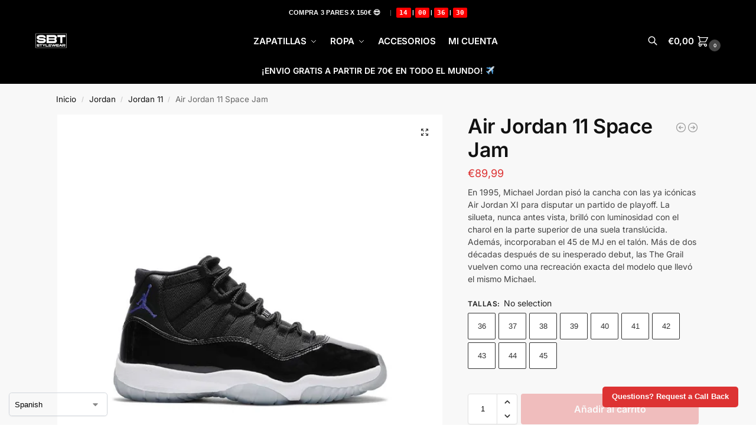

--- FILE ---
content_type: text/html; charset=UTF-8
request_url: https://sbtstyleweb.com/product/air-jordan-11-space-jam/
body_size: 62561
content:
<!doctype html>
<html dir="ltr" lang="es" prefix="og: https://ogp.me/ns#">
<head>
<meta charset="UTF-8">
<meta name="viewport" content="height=device-height, width=device-width, initial-scale=1">
<link rel="profile" href="https://gmpg.org/xfn/11">
<link rel="pingback" href="https://sbtstyleweb.com/xmlrpc.php">

<title>Air Jordan 11 Space Jam - SBT Style</title>

		<!-- All in One SEO 4.9.3 - aioseo.com -->
	<meta name="description" content="En 1995, Michael Jordan pisó la cancha con las ya icónicas Air Jordan XI para disputar un partido de playoff. La silueta, nunca antes vista, brilló con luminosidad con el charol en la parte superior de una suela translúcida. Además, incorporaban el 45 de MJ en el talón. Más de dos décadas después de su inesperado debut, las The Grail vuelven como una recreación exacta del modelo que llevó el mismo Michael." />
	<meta name="robots" content="max-image-preview:large" />
	<link rel="canonical" href="https://sbtstyleweb.com/product/air-jordan-11-space-jam/" />
	<meta name="generator" content="All in One SEO (AIOSEO) 4.9.3" />
		<meta property="og:locale" content="es_ES" />
		<meta property="og:site_name" content="SBT Style - SBT Style for all kind of fashion wears" />
		<meta property="og:type" content="article" />
		<meta property="og:title" content="Air Jordan 11 Space Jam - SBT Style" />
		<meta property="og:description" content="En 1995, Michael Jordan pisó la cancha con las ya icónicas Air Jordan XI para disputar un partido de playoff. La silueta, nunca antes vista, brilló con luminosidad con el charol en la parte superior de una suela translúcida. Además, incorporaban el 45 de MJ en el talón. Más de dos décadas después de su inesperado debut, las The Grail vuelven como una recreación exacta del modelo que llevó el mismo Michael." />
		<meta property="og:url" content="https://sbtstyleweb.com/product/air-jordan-11-space-jam/" />
		<meta property="og:image" content="https://sbtstyleweb.com/wp-content/uploads/2025/12/SBTLOGO2w.png" />
		<meta property="og:image:secure_url" content="https://sbtstyleweb.com/wp-content/uploads/2025/12/SBTLOGO2w.png" />
		<meta property="article:published_time" content="2022-04-09T14:53:37+00:00" />
		<meta property="article:modified_time" content="2022-06-18T22:47:02+00:00" />
		<meta name="twitter:card" content="summary_large_image" />
		<meta name="twitter:title" content="Air Jordan 11 Space Jam - SBT Style" />
		<meta name="twitter:description" content="En 1995, Michael Jordan pisó la cancha con las ya icónicas Air Jordan XI para disputar un partido de playoff. La silueta, nunca antes vista, brilló con luminosidad con el charol en la parte superior de una suela translúcida. Además, incorporaban el 45 de MJ en el talón. Más de dos décadas después de su inesperado debut, las The Grail vuelven como una recreación exacta del modelo que llevó el mismo Michael." />
		<meta name="twitter:image" content="https://sbtstyleweb.com/wp-content/uploads/2025/12/SBTLOGO2w.png" />
		<script type="application/ld+json" class="aioseo-schema">
			{"@context":"https:\/\/schema.org","@graph":[{"@type":"BreadcrumbList","@id":"https:\/\/sbtstyleweb.com\/product\/air-jordan-11-space-jam\/#breadcrumblist","itemListElement":[{"@type":"ListItem","@id":"https:\/\/sbtstyleweb.com#listItem","position":1,"name":"Home","item":"https:\/\/sbtstyleweb.com","nextItem":{"@type":"ListItem","@id":"https:\/\/sbtstyleweb.com\/tienda\/#listItem","name":"Tienda"}},{"@type":"ListItem","@id":"https:\/\/sbtstyleweb.com\/tienda\/#listItem","position":2,"name":"Tienda","item":"https:\/\/sbtstyleweb.com\/tienda\/","nextItem":{"@type":"ListItem","@id":"https:\/\/sbtstyleweb.com\/product-category\/jordan\/#listItem","name":"Jordan"},"previousItem":{"@type":"ListItem","@id":"https:\/\/sbtstyleweb.com#listItem","name":"Home"}},{"@type":"ListItem","@id":"https:\/\/sbtstyleweb.com\/product-category\/jordan\/#listItem","position":3,"name":"Jordan","item":"https:\/\/sbtstyleweb.com\/product-category\/jordan\/","nextItem":{"@type":"ListItem","@id":"https:\/\/sbtstyleweb.com\/product-category\/jordan\/jordan-11\/#listItem","name":"Jordan 11"},"previousItem":{"@type":"ListItem","@id":"https:\/\/sbtstyleweb.com\/tienda\/#listItem","name":"Tienda"}},{"@type":"ListItem","@id":"https:\/\/sbtstyleweb.com\/product-category\/jordan\/jordan-11\/#listItem","position":4,"name":"Jordan 11","item":"https:\/\/sbtstyleweb.com\/product-category\/jordan\/jordan-11\/","nextItem":{"@type":"ListItem","@id":"https:\/\/sbtstyleweb.com\/product\/air-jordan-11-space-jam\/#listItem","name":"Air Jordan 11 Space Jam"},"previousItem":{"@type":"ListItem","@id":"https:\/\/sbtstyleweb.com\/product-category\/jordan\/#listItem","name":"Jordan"}},{"@type":"ListItem","@id":"https:\/\/sbtstyleweb.com\/product\/air-jordan-11-space-jam\/#listItem","position":5,"name":"Air Jordan 11 Space Jam","previousItem":{"@type":"ListItem","@id":"https:\/\/sbtstyleweb.com\/product-category\/jordan\/jordan-11\/#listItem","name":"Jordan 11"}}]},{"@type":"ItemPage","@id":"https:\/\/sbtstyleweb.com\/product\/air-jordan-11-space-jam\/#itempage","url":"https:\/\/sbtstyleweb.com\/product\/air-jordan-11-space-jam\/","name":"Air Jordan 11 Space Jam - SBT Style","description":"En 1995, Michael Jordan pis\u00f3 la cancha con las ya ic\u00f3nicas Air Jordan XI para disputar un partido de playoff. La silueta, nunca antes vista, brill\u00f3 con luminosidad con el charol en la parte superior de una suela transl\u00facida. Adem\u00e1s, incorporaban el 45 de MJ en el tal\u00f3n. M\u00e1s de dos d\u00e9cadas despu\u00e9s de su inesperado debut, las The Grail vuelven como una recreaci\u00f3n exacta del modelo que llev\u00f3 el mismo Michael.","inLanguage":"es-ES","isPartOf":{"@id":"https:\/\/sbtstyleweb.com\/#website"},"breadcrumb":{"@id":"https:\/\/sbtstyleweb.com\/product\/air-jordan-11-space-jam\/#breadcrumblist"},"image":{"@type":"ImageObject","url":"https:\/\/sbtstyleweb.com\/wp-content\/uploads\/2022\/04\/Jordan-11-Space-Jam.png","@id":"https:\/\/sbtstyleweb.com\/product\/air-jordan-11-space-jam\/#mainImage","width":600,"height":600},"primaryImageOfPage":{"@id":"https:\/\/sbtstyleweb.com\/product\/air-jordan-11-space-jam\/#mainImage"},"datePublished":"2022-04-09T14:53:37+01:00","dateModified":"2022-06-18T22:47:02+01:00"},{"@type":"Organization","@id":"https:\/\/sbtstyleweb.com\/#organization","name":"SBT Style","description":"SBT Style for all kind of fashion wears","url":"https:\/\/sbtstyleweb.com\/","logo":{"@type":"ImageObject","url":"https:\/\/sbtstyleweb.com\/wp-content\/uploads\/2025\/12\/SBTLOGO2w.png","@id":"https:\/\/sbtstyleweb.com\/product\/air-jordan-11-space-jam\/#organizationLogo","width":1500,"height":718},"image":{"@id":"https:\/\/sbtstyleweb.com\/product\/air-jordan-11-space-jam\/#organizationLogo"}},{"@type":"WebSite","@id":"https:\/\/sbtstyleweb.com\/#website","url":"https:\/\/sbtstyleweb.com\/","name":"SBT Style","description":"SBT Style for all kind of fashion wears","inLanguage":"es-ES","publisher":{"@id":"https:\/\/sbtstyleweb.com\/#organization"}}]}
		</script>
		<!-- All in One SEO -->

<link rel="alternate" type="application/rss+xml" title="SBT Style &raquo; Feed" href="https://sbtstyleweb.com/feed/" />
<link rel="alternate" type="application/rss+xml" title="SBT Style &raquo; Feed de los comentarios" href="https://sbtstyleweb.com/comments/feed/" />
<link rel="alternate" title="oEmbed (JSON)" type="application/json+oembed" href="https://sbtstyleweb.com/wp-json/oembed/1.0/embed?url=https%3A%2F%2Fsbtstyleweb.com%2Fproduct%2Fair-jordan-11-space-jam%2F" />
<link rel="alternate" title="oEmbed (XML)" type="text/xml+oembed" href="https://sbtstyleweb.com/wp-json/oembed/1.0/embed?url=https%3A%2F%2Fsbtstyleweb.com%2Fproduct%2Fair-jordan-11-space-jam%2F&#038;format=xml" />
<style type="text/css">
@keyframes cgkit-loading { 0% { background-position: 100% 50%; } 100% { background-position: 0 50%; } }
body ul.products li.product.cgkit-swatch-loading .woocommerce-image__wrapper,
body ul.products li.product.cgkit-swatch-loading .woocommerce-card__header > * { color: transparent !important; background: linear-gradient(100deg, #ececec 30%, #f5f5f5 50%, #ececec 70%); border-radius: 5px; background-size: 400%; animation: cgkit-loading 1.2s ease-in-out infinite; }
body ul.products li.product.cgkit-swatch-loading .woocommerce-image__wrapper > *,
body ul.products li.product.cgkit-swatch-loading .woocommerce-card__header > * > * { visibility: hidden; }
ul.products li.product.cgkit-swatch-loading .woocommerce-card__header .product__categories,
ul.products li.product.cgkit-swatch-loading .woocommerce-card__header .woocommerce-loop-product__title,
ul.products li.product.cgkit-swatch-loading .woocommerce-card__header .price { display: table; width: auto;  }
ul.products li.product.cgkit-swatch-loading .woocommerce-card__header .star-rating:before { visibility: hidden; }
</style>
	<style id='wp-img-auto-sizes-contain-inline-css' type='text/css'>
img:is([sizes=auto i],[sizes^="auto," i]){contain-intrinsic-size:3000px 1500px}
/*# sourceURL=wp-img-auto-sizes-contain-inline-css */
</style>

<link rel='stylesheet' id='king-addons-collapse-expand-text-style-css' href='https://sbtstyleweb.com/wp-content/plugins/king-addons/includes/features/Collapse_Expand_Text/style.css?ver=51.1.55' type='text/css' media='all' />
<style id='wp-emoji-styles-inline-css' type='text/css'>

	img.wp-smiley, img.emoji {
		display: inline !important;
		border: none !important;
		box-shadow: none !important;
		height: 1em !important;
		width: 1em !important;
		margin: 0 0.07em !important;
		vertical-align: -0.1em !important;
		background: none !important;
		padding: 0 !important;
	}
/*# sourceURL=wp-emoji-styles-inline-css */
</style>
<link rel='stylesheet' id='aioseo/css/src/vue/standalone/blocks/table-of-contents/global.scss-css' href='https://sbtstyleweb.com/wp-content/plugins/all-in-one-seo-pack/dist/Lite/assets/css/table-of-contents/global.e90f6d47.css?ver=4.9.3' type='text/css' media='all' />
<link rel='stylesheet' id='commercekit-wishlist-css-css' href='https://sbtstyleweb.com/wp-content/plugins/commercegurus-commercekit/assets/css/wishlist.css?ver=2.4.4' type='text/css' media='all' />
<link rel='stylesheet' id='commercekit-ajax-search-css-css' href='https://sbtstyleweb.com/wp-content/plugins/commercegurus-commercekit/assets/css/ajax-search.css?ver=2.4.4' type='text/css' media='all' />
<link rel='stylesheet' id='commercekit-attribute-swatches-css-css' href='https://sbtstyleweb.com/wp-content/plugins/commercegurus-commercekit/assets/css/commercegurus-attribute-swatches.css?ver=2.4.4' type='text/css' media='all' />
<link rel='stylesheet' id='commercekit-as-tooltip-css-css' href='https://sbtstyleweb.com/wp-content/plugins/commercegurus-commercekit/assets/css/commercegurus-as-tooltip.css?ver=2.4.4' type='text/css' media='all' />
<link rel='stylesheet' id='commercekit-countdown-css-css' href='https://sbtstyleweb.com/wp-content/plugins/commercegurus-commercekit/assets/css/countdown.css?ver=2.4.4' type='text/css' media='all' />
<link rel='stylesheet' id='commercekit-sticky-atc-css-css' href='https://sbtstyleweb.com/wp-content/plugins/commercegurus-commercekit/assets/css/commercekit-sticky-atc.css?ver=2.4.4' type='text/css' media='all' />
<link rel='stylesheet' id='commercekit-stockmeter-css-css' href='https://sbtstyleweb.com/wp-content/plugins/commercegurus-commercekit/assets/css/stockmeter.css?ver=2.4.4' type='text/css' media='all' />
<link rel='stylesheet' id='photoswipe-css' href='https://sbtstyleweb.com/wp-content/plugins/woocommerce/assets/css/photoswipe/photoswipe.min.css?ver=10.4.3' type='text/css' media='all' />
<link rel='stylesheet' id='photoswipe-default-skin-css' href='https://sbtstyleweb.com/wp-content/plugins/woocommerce/assets/css/photoswipe/default-skin/default-skin.min.css?ver=10.4.3' type='text/css' media='all' />
<style id='woocommerce-inline-inline-css' type='text/css'>
.woocommerce form .form-row .required { visibility: visible; }
/*# sourceURL=woocommerce-inline-inline-css */
</style>
<link rel='stylesheet' id='shoptimizer-main-min-css' href='https://sbtstyleweb.com/wp-content/themes/shoptimizer/assets/css/main/main.min.css?ver=2.9.1' type='text/css' media='all' />
<link rel='stylesheet' id='shoptimizer-modal-min-css' href='https://sbtstyleweb.com/wp-content/themes/shoptimizer/assets/css/main/modal.min.css?ver=2.9.1' type='text/css' media='all' />
<link rel='stylesheet' id='shoptimizer-product-min-css' href='https://sbtstyleweb.com/wp-content/themes/shoptimizer/assets/css/main/product.min.css?ver=2.9.1' type='text/css' media='all' />
<link rel='stylesheet' id='shoptimizer-blocks-min-css' href='https://sbtstyleweb.com/wp-content/themes/shoptimizer/assets/css/main/blocks.min.css?ver=2.9.1' type='text/css' media='all' />
<link rel='stylesheet' id='shoptimizer-reduced-motion-css' href='https://sbtstyleweb.com/wp-content/themes/shoptimizer/assets/css/components/accessibility/reduced-motion.css?ver=2.9.1' type='text/css' media='all' />
<link rel='stylesheet' id='font-awesome-5-all-css' href='https://sbtstyleweb.com/wp-content/plugins/elementor/assets/lib/font-awesome/css/all.min.css?ver=51.1.55' type='text/css' media='all' />
<style id='king-addons-lightbox-dynamic-style-inline-css' type='text/css'>
#lg-counter { color: #efefef !important; font-size: 14px !important; opacity: 0.9; } .lg-backdrop { background-color: rgba(0,0,0,0.6) !important; } .lg-dropdown:after { border-bottom-color: rgba(0,0,0,0.8) !important; } .lg-icon { color: #efefef !important; font-size: 20px !important; background-color: transparent !important; } .lg-icon.lg-toogle-thumb { font-size: 24px !important; } .lg-icon:hover, .lg-dropdown-text:hover { color: #ffffff !important; } .lg-prev, .lg-next { font-size: 35px !important; } .lg-progress { background-color: #8a8a8a !important; } .lg-sub-html { background-color: rgba(0,0,0,0.8) !important; } .lg-sub-html, .lg-dropdown-text { color: #efefef !important; font-size: 14px !important; } .lg-thumb-item { border-radius: 0 !important; border: none !important; opacity: 0.5; } .lg-thumb-item.active { opacity: 1; } .lg-thumb-outer, .lg-progress-bar { background-color: #444444 !important; } .lg-thumb-outer { padding: 0 10px; } .lg-toolbar, .lg-dropdown { background-color: rgba(0,0,0,0.8) !important; }
/*# sourceURL=king-addons-lightbox-dynamic-style-inline-css */
</style>
<link rel='stylesheet' id='elementor-frontend-css' href='https://sbtstyleweb.com/wp-content/plugins/elementor/assets/css/frontend.min.css?ver=3.34.1' type='text/css' media='all' />
<style id='elementor-frontend-inline-css' type='text/css'>
@-webkit-keyframes ha_fadeIn{0%{opacity:0}to{opacity:1}}@keyframes ha_fadeIn{0%{opacity:0}to{opacity:1}}@-webkit-keyframes ha_zoomIn{0%{opacity:0;-webkit-transform:scale3d(.3,.3,.3);transform:scale3d(.3,.3,.3)}50%{opacity:1}}@keyframes ha_zoomIn{0%{opacity:0;-webkit-transform:scale3d(.3,.3,.3);transform:scale3d(.3,.3,.3)}50%{opacity:1}}@-webkit-keyframes ha_rollIn{0%{opacity:0;-webkit-transform:translate3d(-100%,0,0) rotate3d(0,0,1,-120deg);transform:translate3d(-100%,0,0) rotate3d(0,0,1,-120deg)}to{opacity:1}}@keyframes ha_rollIn{0%{opacity:0;-webkit-transform:translate3d(-100%,0,0) rotate3d(0,0,1,-120deg);transform:translate3d(-100%,0,0) rotate3d(0,0,1,-120deg)}to{opacity:1}}@-webkit-keyframes ha_bounce{0%,20%,53%,to{-webkit-animation-timing-function:cubic-bezier(.215,.61,.355,1);animation-timing-function:cubic-bezier(.215,.61,.355,1)}40%,43%{-webkit-transform:translate3d(0,-30px,0) scaleY(1.1);transform:translate3d(0,-30px,0) scaleY(1.1);-webkit-animation-timing-function:cubic-bezier(.755,.05,.855,.06);animation-timing-function:cubic-bezier(.755,.05,.855,.06)}70%{-webkit-transform:translate3d(0,-15px,0) scaleY(1.05);transform:translate3d(0,-15px,0) scaleY(1.05);-webkit-animation-timing-function:cubic-bezier(.755,.05,.855,.06);animation-timing-function:cubic-bezier(.755,.05,.855,.06)}80%{-webkit-transition-timing-function:cubic-bezier(.215,.61,.355,1);transition-timing-function:cubic-bezier(.215,.61,.355,1);-webkit-transform:translate3d(0,0,0) scaleY(.95);transform:translate3d(0,0,0) scaleY(.95)}90%{-webkit-transform:translate3d(0,-4px,0) scaleY(1.02);transform:translate3d(0,-4px,0) scaleY(1.02)}}@keyframes ha_bounce{0%,20%,53%,to{-webkit-animation-timing-function:cubic-bezier(.215,.61,.355,1);animation-timing-function:cubic-bezier(.215,.61,.355,1)}40%,43%{-webkit-transform:translate3d(0,-30px,0) scaleY(1.1);transform:translate3d(0,-30px,0) scaleY(1.1);-webkit-animation-timing-function:cubic-bezier(.755,.05,.855,.06);animation-timing-function:cubic-bezier(.755,.05,.855,.06)}70%{-webkit-transform:translate3d(0,-15px,0) scaleY(1.05);transform:translate3d(0,-15px,0) scaleY(1.05);-webkit-animation-timing-function:cubic-bezier(.755,.05,.855,.06);animation-timing-function:cubic-bezier(.755,.05,.855,.06)}80%{-webkit-transition-timing-function:cubic-bezier(.215,.61,.355,1);transition-timing-function:cubic-bezier(.215,.61,.355,1);-webkit-transform:translate3d(0,0,0) scaleY(.95);transform:translate3d(0,0,0) scaleY(.95)}90%{-webkit-transform:translate3d(0,-4px,0) scaleY(1.02);transform:translate3d(0,-4px,0) scaleY(1.02)}}@-webkit-keyframes ha_bounceIn{0%,20%,40%,60%,80%,to{-webkit-animation-timing-function:cubic-bezier(.215,.61,.355,1);animation-timing-function:cubic-bezier(.215,.61,.355,1)}0%{opacity:0;-webkit-transform:scale3d(.3,.3,.3);transform:scale3d(.3,.3,.3)}20%{-webkit-transform:scale3d(1.1,1.1,1.1);transform:scale3d(1.1,1.1,1.1)}40%{-webkit-transform:scale3d(.9,.9,.9);transform:scale3d(.9,.9,.9)}60%{opacity:1;-webkit-transform:scale3d(1.03,1.03,1.03);transform:scale3d(1.03,1.03,1.03)}80%{-webkit-transform:scale3d(.97,.97,.97);transform:scale3d(.97,.97,.97)}to{opacity:1}}@keyframes ha_bounceIn{0%,20%,40%,60%,80%,to{-webkit-animation-timing-function:cubic-bezier(.215,.61,.355,1);animation-timing-function:cubic-bezier(.215,.61,.355,1)}0%{opacity:0;-webkit-transform:scale3d(.3,.3,.3);transform:scale3d(.3,.3,.3)}20%{-webkit-transform:scale3d(1.1,1.1,1.1);transform:scale3d(1.1,1.1,1.1)}40%{-webkit-transform:scale3d(.9,.9,.9);transform:scale3d(.9,.9,.9)}60%{opacity:1;-webkit-transform:scale3d(1.03,1.03,1.03);transform:scale3d(1.03,1.03,1.03)}80%{-webkit-transform:scale3d(.97,.97,.97);transform:scale3d(.97,.97,.97)}to{opacity:1}}@-webkit-keyframes ha_flipInX{0%{opacity:0;-webkit-transform:perspective(400px) rotate3d(1,0,0,90deg);transform:perspective(400px) rotate3d(1,0,0,90deg);-webkit-animation-timing-function:ease-in;animation-timing-function:ease-in}40%{-webkit-transform:perspective(400px) rotate3d(1,0,0,-20deg);transform:perspective(400px) rotate3d(1,0,0,-20deg);-webkit-animation-timing-function:ease-in;animation-timing-function:ease-in}60%{opacity:1;-webkit-transform:perspective(400px) rotate3d(1,0,0,10deg);transform:perspective(400px) rotate3d(1,0,0,10deg)}80%{-webkit-transform:perspective(400px) rotate3d(1,0,0,-5deg);transform:perspective(400px) rotate3d(1,0,0,-5deg)}}@keyframes ha_flipInX{0%{opacity:0;-webkit-transform:perspective(400px) rotate3d(1,0,0,90deg);transform:perspective(400px) rotate3d(1,0,0,90deg);-webkit-animation-timing-function:ease-in;animation-timing-function:ease-in}40%{-webkit-transform:perspective(400px) rotate3d(1,0,0,-20deg);transform:perspective(400px) rotate3d(1,0,0,-20deg);-webkit-animation-timing-function:ease-in;animation-timing-function:ease-in}60%{opacity:1;-webkit-transform:perspective(400px) rotate3d(1,0,0,10deg);transform:perspective(400px) rotate3d(1,0,0,10deg)}80%{-webkit-transform:perspective(400px) rotate3d(1,0,0,-5deg);transform:perspective(400px) rotate3d(1,0,0,-5deg)}}@-webkit-keyframes ha_flipInY{0%{opacity:0;-webkit-transform:perspective(400px) rotate3d(0,1,0,90deg);transform:perspective(400px) rotate3d(0,1,0,90deg);-webkit-animation-timing-function:ease-in;animation-timing-function:ease-in}40%{-webkit-transform:perspective(400px) rotate3d(0,1,0,-20deg);transform:perspective(400px) rotate3d(0,1,0,-20deg);-webkit-animation-timing-function:ease-in;animation-timing-function:ease-in}60%{opacity:1;-webkit-transform:perspective(400px) rotate3d(0,1,0,10deg);transform:perspective(400px) rotate3d(0,1,0,10deg)}80%{-webkit-transform:perspective(400px) rotate3d(0,1,0,-5deg);transform:perspective(400px) rotate3d(0,1,0,-5deg)}}@keyframes ha_flipInY{0%{opacity:0;-webkit-transform:perspective(400px) rotate3d(0,1,0,90deg);transform:perspective(400px) rotate3d(0,1,0,90deg);-webkit-animation-timing-function:ease-in;animation-timing-function:ease-in}40%{-webkit-transform:perspective(400px) rotate3d(0,1,0,-20deg);transform:perspective(400px) rotate3d(0,1,0,-20deg);-webkit-animation-timing-function:ease-in;animation-timing-function:ease-in}60%{opacity:1;-webkit-transform:perspective(400px) rotate3d(0,1,0,10deg);transform:perspective(400px) rotate3d(0,1,0,10deg)}80%{-webkit-transform:perspective(400px) rotate3d(0,1,0,-5deg);transform:perspective(400px) rotate3d(0,1,0,-5deg)}}@-webkit-keyframes ha_swing{20%{-webkit-transform:rotate3d(0,0,1,15deg);transform:rotate3d(0,0,1,15deg)}40%{-webkit-transform:rotate3d(0,0,1,-10deg);transform:rotate3d(0,0,1,-10deg)}60%{-webkit-transform:rotate3d(0,0,1,5deg);transform:rotate3d(0,0,1,5deg)}80%{-webkit-transform:rotate3d(0,0,1,-5deg);transform:rotate3d(0,0,1,-5deg)}}@keyframes ha_swing{20%{-webkit-transform:rotate3d(0,0,1,15deg);transform:rotate3d(0,0,1,15deg)}40%{-webkit-transform:rotate3d(0,0,1,-10deg);transform:rotate3d(0,0,1,-10deg)}60%{-webkit-transform:rotate3d(0,0,1,5deg);transform:rotate3d(0,0,1,5deg)}80%{-webkit-transform:rotate3d(0,0,1,-5deg);transform:rotate3d(0,0,1,-5deg)}}@-webkit-keyframes ha_slideInDown{0%{visibility:visible;-webkit-transform:translate3d(0,-100%,0);transform:translate3d(0,-100%,0)}}@keyframes ha_slideInDown{0%{visibility:visible;-webkit-transform:translate3d(0,-100%,0);transform:translate3d(0,-100%,0)}}@-webkit-keyframes ha_slideInUp{0%{visibility:visible;-webkit-transform:translate3d(0,100%,0);transform:translate3d(0,100%,0)}}@keyframes ha_slideInUp{0%{visibility:visible;-webkit-transform:translate3d(0,100%,0);transform:translate3d(0,100%,0)}}@-webkit-keyframes ha_slideInLeft{0%{visibility:visible;-webkit-transform:translate3d(-100%,0,0);transform:translate3d(-100%,0,0)}}@keyframes ha_slideInLeft{0%{visibility:visible;-webkit-transform:translate3d(-100%,0,0);transform:translate3d(-100%,0,0)}}@-webkit-keyframes ha_slideInRight{0%{visibility:visible;-webkit-transform:translate3d(100%,0,0);transform:translate3d(100%,0,0)}}@keyframes ha_slideInRight{0%{visibility:visible;-webkit-transform:translate3d(100%,0,0);transform:translate3d(100%,0,0)}}.ha_fadeIn{-webkit-animation-name:ha_fadeIn;animation-name:ha_fadeIn}.ha_zoomIn{-webkit-animation-name:ha_zoomIn;animation-name:ha_zoomIn}.ha_rollIn{-webkit-animation-name:ha_rollIn;animation-name:ha_rollIn}.ha_bounce{-webkit-transform-origin:center bottom;-ms-transform-origin:center bottom;transform-origin:center bottom;-webkit-animation-name:ha_bounce;animation-name:ha_bounce}.ha_bounceIn{-webkit-animation-name:ha_bounceIn;animation-name:ha_bounceIn;-webkit-animation-duration:.75s;-webkit-animation-duration:calc(var(--animate-duration)*.75);animation-duration:.75s;animation-duration:calc(var(--animate-duration)*.75)}.ha_flipInX,.ha_flipInY{-webkit-animation-name:ha_flipInX;animation-name:ha_flipInX;-webkit-backface-visibility:visible!important;backface-visibility:visible!important}.ha_flipInY{-webkit-animation-name:ha_flipInY;animation-name:ha_flipInY}.ha_swing{-webkit-transform-origin:top center;-ms-transform-origin:top center;transform-origin:top center;-webkit-animation-name:ha_swing;animation-name:ha_swing}.ha_slideInDown{-webkit-animation-name:ha_slideInDown;animation-name:ha_slideInDown}.ha_slideInUp{-webkit-animation-name:ha_slideInUp;animation-name:ha_slideInUp}.ha_slideInLeft{-webkit-animation-name:ha_slideInLeft;animation-name:ha_slideInLeft}.ha_slideInRight{-webkit-animation-name:ha_slideInRight;animation-name:ha_slideInRight}.ha-css-transform-yes{-webkit-transition-duration:var(--ha-tfx-transition-duration, .2s);transition-duration:var(--ha-tfx-transition-duration, .2s);-webkit-transition-property:-webkit-transform;transition-property:transform;transition-property:transform,-webkit-transform;-webkit-transform:translate(var(--ha-tfx-translate-x, 0),var(--ha-tfx-translate-y, 0)) scale(var(--ha-tfx-scale-x, 1),var(--ha-tfx-scale-y, 1)) skew(var(--ha-tfx-skew-x, 0),var(--ha-tfx-skew-y, 0)) rotateX(var(--ha-tfx-rotate-x, 0)) rotateY(var(--ha-tfx-rotate-y, 0)) rotateZ(var(--ha-tfx-rotate-z, 0));transform:translate(var(--ha-tfx-translate-x, 0),var(--ha-tfx-translate-y, 0)) scale(var(--ha-tfx-scale-x, 1),var(--ha-tfx-scale-y, 1)) skew(var(--ha-tfx-skew-x, 0),var(--ha-tfx-skew-y, 0)) rotateX(var(--ha-tfx-rotate-x, 0)) rotateY(var(--ha-tfx-rotate-y, 0)) rotateZ(var(--ha-tfx-rotate-z, 0))}.ha-css-transform-yes:hover{-webkit-transform:translate(var(--ha-tfx-translate-x-hover, var(--ha-tfx-translate-x, 0)),var(--ha-tfx-translate-y-hover, var(--ha-tfx-translate-y, 0))) scale(var(--ha-tfx-scale-x-hover, var(--ha-tfx-scale-x, 1)),var(--ha-tfx-scale-y-hover, var(--ha-tfx-scale-y, 1))) skew(var(--ha-tfx-skew-x-hover, var(--ha-tfx-skew-x, 0)),var(--ha-tfx-skew-y-hover, var(--ha-tfx-skew-y, 0))) rotateX(var(--ha-tfx-rotate-x-hover, var(--ha-tfx-rotate-x, 0))) rotateY(var(--ha-tfx-rotate-y-hover, var(--ha-tfx-rotate-y, 0))) rotateZ(var(--ha-tfx-rotate-z-hover, var(--ha-tfx-rotate-z, 0)));transform:translate(var(--ha-tfx-translate-x-hover, var(--ha-tfx-translate-x, 0)),var(--ha-tfx-translate-y-hover, var(--ha-tfx-translate-y, 0))) scale(var(--ha-tfx-scale-x-hover, var(--ha-tfx-scale-x, 1)),var(--ha-tfx-scale-y-hover, var(--ha-tfx-scale-y, 1))) skew(var(--ha-tfx-skew-x-hover, var(--ha-tfx-skew-x, 0)),var(--ha-tfx-skew-y-hover, var(--ha-tfx-skew-y, 0))) rotateX(var(--ha-tfx-rotate-x-hover, var(--ha-tfx-rotate-x, 0))) rotateY(var(--ha-tfx-rotate-y-hover, var(--ha-tfx-rotate-y, 0))) rotateZ(var(--ha-tfx-rotate-z-hover, var(--ha-tfx-rotate-z, 0)))}.happy-addon>.elementor-widget-container{word-wrap:break-word;overflow-wrap:break-word}.happy-addon>.elementor-widget-container,.happy-addon>.elementor-widget-container *{-webkit-box-sizing:border-box;box-sizing:border-box}.happy-addon:not(:has(.elementor-widget-container)),.happy-addon:not(:has(.elementor-widget-container)) *{-webkit-box-sizing:border-box;box-sizing:border-box;word-wrap:break-word;overflow-wrap:break-word}.happy-addon p:empty{display:none}.happy-addon .elementor-inline-editing{min-height:auto!important}.happy-addon-pro img{max-width:100%;height:auto;-o-object-fit:cover;object-fit:cover}.ha-screen-reader-text{position:absolute;overflow:hidden;clip:rect(1px,1px,1px,1px);margin:-1px;padding:0;width:1px;height:1px;border:0;word-wrap:normal!important;-webkit-clip-path:inset(50%);clip-path:inset(50%)}.ha-has-bg-overlay>.elementor-widget-container{position:relative;z-index:1}.ha-has-bg-overlay>.elementor-widget-container:before{position:absolute;top:0;left:0;z-index:-1;width:100%;height:100%;content:""}.ha-has-bg-overlay:not(:has(.elementor-widget-container)){position:relative;z-index:1}.ha-has-bg-overlay:not(:has(.elementor-widget-container)):before{position:absolute;top:0;left:0;z-index:-1;width:100%;height:100%;content:""}.ha-popup--is-enabled .ha-js-popup,.ha-popup--is-enabled .ha-js-popup img{cursor:-webkit-zoom-in!important;cursor:zoom-in!important}.mfp-wrap .mfp-arrow,.mfp-wrap .mfp-close{background-color:transparent}.mfp-wrap .mfp-arrow:focus,.mfp-wrap .mfp-close:focus{outline-width:thin}.ha-advanced-tooltip-enable{position:relative;cursor:pointer;--ha-tooltip-arrow-color:black;--ha-tooltip-arrow-distance:0}.ha-advanced-tooltip-enable .ha-advanced-tooltip-content{position:absolute;z-index:999;display:none;padding:5px 0;width:120px;height:auto;border-radius:6px;background-color:#000;color:#fff;text-align:center;opacity:0}.ha-advanced-tooltip-enable .ha-advanced-tooltip-content::after{position:absolute;border-width:5px;border-style:solid;content:""}.ha-advanced-tooltip-enable .ha-advanced-tooltip-content.no-arrow::after{visibility:hidden}.ha-advanced-tooltip-enable .ha-advanced-tooltip-content.show{display:inline-block;opacity:1}.ha-advanced-tooltip-enable.ha-advanced-tooltip-top .ha-advanced-tooltip-content,body[data-elementor-device-mode=tablet] .ha-advanced-tooltip-enable.ha-advanced-tooltip-tablet-top .ha-advanced-tooltip-content{top:unset;right:0;bottom:calc(101% + var(--ha-tooltip-arrow-distance));left:0;margin:0 auto}.ha-advanced-tooltip-enable.ha-advanced-tooltip-top .ha-advanced-tooltip-content::after,body[data-elementor-device-mode=tablet] .ha-advanced-tooltip-enable.ha-advanced-tooltip-tablet-top .ha-advanced-tooltip-content::after{top:100%;right:unset;bottom:unset;left:50%;border-color:var(--ha-tooltip-arrow-color) transparent transparent transparent;-webkit-transform:translateX(-50%);-ms-transform:translateX(-50%);transform:translateX(-50%)}.ha-advanced-tooltip-enable.ha-advanced-tooltip-bottom .ha-advanced-tooltip-content,body[data-elementor-device-mode=tablet] .ha-advanced-tooltip-enable.ha-advanced-tooltip-tablet-bottom .ha-advanced-tooltip-content{top:calc(101% + var(--ha-tooltip-arrow-distance));right:0;bottom:unset;left:0;margin:0 auto}.ha-advanced-tooltip-enable.ha-advanced-tooltip-bottom .ha-advanced-tooltip-content::after,body[data-elementor-device-mode=tablet] .ha-advanced-tooltip-enable.ha-advanced-tooltip-tablet-bottom .ha-advanced-tooltip-content::after{top:unset;right:unset;bottom:100%;left:50%;border-color:transparent transparent var(--ha-tooltip-arrow-color) transparent;-webkit-transform:translateX(-50%);-ms-transform:translateX(-50%);transform:translateX(-50%)}.ha-advanced-tooltip-enable.ha-advanced-tooltip-left .ha-advanced-tooltip-content,body[data-elementor-device-mode=tablet] .ha-advanced-tooltip-enable.ha-advanced-tooltip-tablet-left .ha-advanced-tooltip-content{top:50%;right:calc(101% + var(--ha-tooltip-arrow-distance));bottom:unset;left:unset;-webkit-transform:translateY(-50%);-ms-transform:translateY(-50%);transform:translateY(-50%)}.ha-advanced-tooltip-enable.ha-advanced-tooltip-left .ha-advanced-tooltip-content::after,body[data-elementor-device-mode=tablet] .ha-advanced-tooltip-enable.ha-advanced-tooltip-tablet-left .ha-advanced-tooltip-content::after{top:50%;right:unset;bottom:unset;left:100%;border-color:transparent transparent transparent var(--ha-tooltip-arrow-color);-webkit-transform:translateY(-50%);-ms-transform:translateY(-50%);transform:translateY(-50%)}.ha-advanced-tooltip-enable.ha-advanced-tooltip-right .ha-advanced-tooltip-content,body[data-elementor-device-mode=tablet] .ha-advanced-tooltip-enable.ha-advanced-tooltip-tablet-right .ha-advanced-tooltip-content{top:50%;right:unset;bottom:unset;left:calc(101% + var(--ha-tooltip-arrow-distance));-webkit-transform:translateY(-50%);-ms-transform:translateY(-50%);transform:translateY(-50%)}.ha-advanced-tooltip-enable.ha-advanced-tooltip-right .ha-advanced-tooltip-content::after,body[data-elementor-device-mode=tablet] .ha-advanced-tooltip-enable.ha-advanced-tooltip-tablet-right .ha-advanced-tooltip-content::after{top:50%;right:100%;bottom:unset;left:unset;border-color:transparent var(--ha-tooltip-arrow-color) transparent transparent;-webkit-transform:translateY(-50%);-ms-transform:translateY(-50%);transform:translateY(-50%)}body[data-elementor-device-mode=mobile] .ha-advanced-tooltip-enable.ha-advanced-tooltip-mobile-top .ha-advanced-tooltip-content{top:unset;right:0;bottom:calc(101% + var(--ha-tooltip-arrow-distance));left:0;margin:0 auto}body[data-elementor-device-mode=mobile] .ha-advanced-tooltip-enable.ha-advanced-tooltip-mobile-top .ha-advanced-tooltip-content::after{top:100%;right:unset;bottom:unset;left:50%;border-color:var(--ha-tooltip-arrow-color) transparent transparent transparent;-webkit-transform:translateX(-50%);-ms-transform:translateX(-50%);transform:translateX(-50%)}body[data-elementor-device-mode=mobile] .ha-advanced-tooltip-enable.ha-advanced-tooltip-mobile-bottom .ha-advanced-tooltip-content{top:calc(101% + var(--ha-tooltip-arrow-distance));right:0;bottom:unset;left:0;margin:0 auto}body[data-elementor-device-mode=mobile] .ha-advanced-tooltip-enable.ha-advanced-tooltip-mobile-bottom .ha-advanced-tooltip-content::after{top:unset;right:unset;bottom:100%;left:50%;border-color:transparent transparent var(--ha-tooltip-arrow-color) transparent;-webkit-transform:translateX(-50%);-ms-transform:translateX(-50%);transform:translateX(-50%)}body[data-elementor-device-mode=mobile] .ha-advanced-tooltip-enable.ha-advanced-tooltip-mobile-left .ha-advanced-tooltip-content{top:50%;right:calc(101% + var(--ha-tooltip-arrow-distance));bottom:unset;left:unset;-webkit-transform:translateY(-50%);-ms-transform:translateY(-50%);transform:translateY(-50%)}body[data-elementor-device-mode=mobile] .ha-advanced-tooltip-enable.ha-advanced-tooltip-mobile-left .ha-advanced-tooltip-content::after{top:50%;right:unset;bottom:unset;left:100%;border-color:transparent transparent transparent var(--ha-tooltip-arrow-color);-webkit-transform:translateY(-50%);-ms-transform:translateY(-50%);transform:translateY(-50%)}body[data-elementor-device-mode=mobile] .ha-advanced-tooltip-enable.ha-advanced-tooltip-mobile-right .ha-advanced-tooltip-content{top:50%;right:unset;bottom:unset;left:calc(101% + var(--ha-tooltip-arrow-distance));-webkit-transform:translateY(-50%);-ms-transform:translateY(-50%);transform:translateY(-50%)}body[data-elementor-device-mode=mobile] .ha-advanced-tooltip-enable.ha-advanced-tooltip-mobile-right .ha-advanced-tooltip-content::after{top:50%;right:100%;bottom:unset;left:unset;border-color:transparent var(--ha-tooltip-arrow-color) transparent transparent;-webkit-transform:translateY(-50%);-ms-transform:translateY(-50%);transform:translateY(-50%)}body.elementor-editor-active .happy-addon.ha-gravityforms .gform_wrapper{display:block!important}.ha-scroll-to-top-wrap.ha-scroll-to-top-hide{display:none}.ha-scroll-to-top-wrap.edit-mode,.ha-scroll-to-top-wrap.single-page-off{display:none!important}.ha-scroll-to-top-button{position:fixed;right:15px;bottom:15px;z-index:9999;display:-webkit-box;display:-webkit-flex;display:-ms-flexbox;display:flex;-webkit-box-align:center;-webkit-align-items:center;align-items:center;-ms-flex-align:center;-webkit-box-pack:center;-ms-flex-pack:center;-webkit-justify-content:center;justify-content:center;width:50px;height:50px;border-radius:50px;background-color:#5636d1;color:#fff;text-align:center;opacity:1;cursor:pointer;-webkit-transition:all .3s;transition:all .3s}.ha-scroll-to-top-button i{color:#fff;font-size:16px}.ha-scroll-to-top-button:hover{background-color:#e2498a}
/*# sourceURL=elementor-frontend-inline-css */
</style>
<link rel='stylesheet' id='widget-icon-box-css' href='https://sbtstyleweb.com/wp-content/plugins/elementor/assets/css/widget-icon-box.min.css?ver=3.34.1' type='text/css' media='all' />
<link rel='stylesheet' id='widget-heading-css' href='https://sbtstyleweb.com/wp-content/plugins/elementor/assets/css/widget-heading.min.css?ver=3.34.1' type='text/css' media='all' />
<link rel='stylesheet' id='widget-icon-list-css' href='https://sbtstyleweb.com/wp-content/plugins/elementor/assets/css/widget-icon-list.min.css?ver=3.34.1' type='text/css' media='all' />
<link rel='stylesheet' id='widget-image-css' href='https://sbtstyleweb.com/wp-content/plugins/elementor/assets/css/widget-image.min.css?ver=3.34.1' type='text/css' media='all' />
<link rel='stylesheet' id='elementor-icons-css' href='https://sbtstyleweb.com/wp-content/plugins/elementor/assets/lib/eicons/css/elementor-icons.min.css?ver=5.45.0' type='text/css' media='all' />
<link rel='stylesheet' id='elementor-post-26998-css' href='https://sbtstyleweb.com/wp-content/uploads/elementor/css/post-26998.css?ver=1769712839' type='text/css' media='all' />
<link rel='stylesheet' id='king-addons-fixes-for-elementor-css' href='https://sbtstyleweb.com/wp-content/plugins/king-addons/includes/assets/css/fixes-for-elementor.css?ver=51.1.55' type='text/css' media='all' />
<link rel='stylesheet' id='elementor-post-26620-css' href='https://sbtstyleweb.com/wp-content/uploads/elementor/css/post-26620.css?ver=1769712840' type='text/css' media='all' />
<link rel='stylesheet' id='happy-icons-css' href='https://sbtstyleweb.com/wp-content/plugins/happy-elementor-addons/assets/fonts/style.min.css?ver=3.20.6' type='text/css' media='all' />
<link rel='stylesheet' id='font-awesome-css' href='https://sbtstyleweb.com/wp-content/plugins/elementor/assets/lib/font-awesome/css/font-awesome.min.css?ver=4.7.0' type='text/css' media='all' />
<link rel='stylesheet' id='shoptimizer-elementor-pro-css' href='https://sbtstyleweb.com/wp-content/themes/shoptimizer/inc/compatibility/elementor-pro/elementor-pro.css?ver=2.9.1' type='text/css' media='all' />
<link rel='stylesheet' id='king-addons-popup-builder-popup-module-style-css' href='https://sbtstyleweb.com/wp-content/plugins/king-addons/includes/extensions/Popup_Builder/popup-module.css?ver=51.1.55' type='text/css' media='all' />
<link rel='stylesheet' id='bdt-uikit-css' href='https://sbtstyleweb.com/wp-content/plugins/bdthemes-element-pack-lite/assets/css/bdt-uikit.css?ver=3.21.7' type='text/css' media='all' />
<link rel='stylesheet' id='ep-helper-css' href='https://sbtstyleweb.com/wp-content/plugins/bdthemes-element-pack-lite/assets/css/ep-helper.css?ver=8.3.16' type='text/css' media='all' />
<link rel='stylesheet' id='elementor-gf-roboto-css' href='https://fonts.googleapis.com/css?family=Roboto:100,100italic,200,200italic,300,300italic,400,400italic,500,500italic,600,600italic,700,700italic,800,800italic,900,900italic&#038;display=auto' type='text/css' media='all' />
<link rel='stylesheet' id='elementor-gf-robotoslab-css' href='https://fonts.googleapis.com/css?family=Roboto+Slab:100,100italic,200,200italic,300,300italic,400,400italic,500,500italic,600,600italic,700,700italic,800,800italic,900,900italic&#038;display=auto' type='text/css' media='all' />
<link rel='stylesheet' id='elementor-gf-poppins-css' href='https://fonts.googleapis.com/css?family=Poppins:100,100italic,200,200italic,300,300italic,400,400italic,500,500italic,600,600italic,700,700italic,800,800italic,900,900italic&#038;display=auto' type='text/css' media='all' />
<link rel='stylesheet' id='elementor-icons-shared-2-css' href='https://sbtstyleweb.com/wp-content/plugins/happy-elementor-addons/assets/fonts/huge-icons/huge-icons.min.css?ver=3.20.6' type='text/css' media='all' />
<link rel='stylesheet' id='elementor-icons-huge-icons-css' href='https://sbtstyleweb.com/wp-content/plugins/happy-elementor-addons/assets/fonts/huge-icons/huge-icons.min.css?ver=3.20.6' type='text/css' media='all' />
<link rel='stylesheet' id='elementor-icons-shared-0-css' href='https://sbtstyleweb.com/wp-content/plugins/elementor/assets/lib/font-awesome/css/fontawesome.min.css?ver=5.15.3' type='text/css' media='all' />
<link rel='stylesheet' id='elementor-icons-fa-regular-css' href='https://sbtstyleweb.com/wp-content/plugins/elementor/assets/lib/font-awesome/css/regular.min.css?ver=5.15.3' type='text/css' media='all' />
<script type="text/template" id="tmpl-variation-template">
	<div class="woocommerce-variation-description">{{{ data.variation.variation_description }}}</div>
	<div class="woocommerce-variation-price">{{{ data.variation.price_html }}}</div>
	<div class="woocommerce-variation-availability">{{{ data.variation.availability_html }}}</div>
</script>
<script type="text/template" id="tmpl-unavailable-variation-template">
	<p role="alert">Lo siento, este producto no está disponible. Por favor, elige otra combinación.</p>
</script>
<script type="text/javascript" id="jquery-core-js-extra">
/* <![CDATA[ */
var KingAddonsDynamicPostsGrid = {"ajaxUrl":"https://sbtstyleweb.com/wp-admin/admin-ajax.php","nonce":"f04b62b118"};
//# sourceURL=jquery-core-js-extra
/* ]]> */
</script>
<script type="text/javascript" src="https://sbtstyleweb.com/wp-includes/js/jquery/jquery.min.js?ver=3.7.1" id="jquery-core-js"></script>
<script type="text/javascript" src="https://sbtstyleweb.com/wp-includes/js/jquery/jquery-migrate.min.js?ver=3.4.1" id="jquery-migrate-js"></script>
<script type="text/javascript" src="https://sbtstyleweb.com/wp-includes/js/underscore.min.js?ver=1.13.7" id="underscore-js"></script>
<script type="text/javascript" id="wp-util-js-extra">
/* <![CDATA[ */
var _wpUtilSettings = {"ajax":{"url":"/wp-admin/admin-ajax.php"}};
//# sourceURL=wp-util-js-extra
/* ]]> */
</script>
<script type="text/javascript" src="https://sbtstyleweb.com/wp-includes/js/wp-util.min.js?ver=6.9" id="wp-util-js"></script>
<script type="text/javascript" src="https://sbtstyleweb.com/wp-content/plugins/woocommerce/assets/js/jquery-blockui/jquery.blockUI.min.js?ver=2.7.0-wc.10.4.3" id="wc-jquery-blockui-js" data-wp-strategy="defer"></script>
<script type="text/javascript" id="wc-add-to-cart-js-extra">
/* <![CDATA[ */
var wc_add_to_cart_params = {"ajax_url":"/wp-admin/admin-ajax.php","wc_ajax_url":"/?wc-ajax=%%endpoint%%","i18n_view_cart":"Ver carrito","cart_url":"https://sbtstyleweb.com/mi-carrito/","is_cart":"","cart_redirect_after_add":"yes"};
//# sourceURL=wc-add-to-cart-js-extra
/* ]]> */
</script>
<script type="text/javascript" src="https://sbtstyleweb.com/wp-content/plugins/woocommerce/assets/js/frontend/add-to-cart.min.js?ver=10.4.3" id="wc-add-to-cart-js" defer="defer" data-wp-strategy="defer"></script>
<script type="text/javascript" src="https://sbtstyleweb.com/wp-content/plugins/woocommerce/assets/js/zoom/jquery.zoom.min.js?ver=1.7.21-wc.10.4.3" id="wc-zoom-js" defer="defer" data-wp-strategy="defer"></script>
<script type="text/javascript" src="https://sbtstyleweb.com/wp-content/plugins/woocommerce/assets/js/flexslider/jquery.flexslider.min.js?ver=2.7.2-wc.10.4.3" id="wc-flexslider-js" defer="defer" data-wp-strategy="defer"></script>
<script type="text/javascript" src="https://sbtstyleweb.com/wp-content/plugins/woocommerce/assets/js/photoswipe/photoswipe.min.js?ver=4.1.1-wc.10.4.3" id="wc-photoswipe-js" defer="defer" data-wp-strategy="defer"></script>
<script type="text/javascript" src="https://sbtstyleweb.com/wp-content/plugins/woocommerce/assets/js/photoswipe/photoswipe-ui-default.min.js?ver=4.1.1-wc.10.4.3" id="wc-photoswipe-ui-default-js" defer="defer" data-wp-strategy="defer"></script>
<script type="text/javascript" id="wc-single-product-js-extra">
/* <![CDATA[ */
var wc_single_product_params = {"i18n_required_rating_text":"Por favor elige una puntuaci\u00f3n","i18n_rating_options":["1 de 5 estrellas","2 de 5 estrellas","3 de 5 estrellas","4 de 5 estrellas","5 de 5 estrellas"],"i18n_product_gallery_trigger_text":"Ver galer\u00eda de im\u00e1genes a pantalla completa","review_rating_required":"yes","flexslider":{"rtl":false,"animation":"slide","smoothHeight":true,"directionNav":true,"controlNav":"thumbnails","slideshow":false,"animationSpeed":500,"animationLoop":false,"allowOneSlide":false},"zoom_enabled":"1","zoom_options":[],"photoswipe_enabled":"1","photoswipe_options":{"shareEl":false,"closeOnScroll":false,"history":false,"hideAnimationDuration":0,"showAnimationDuration":0},"flexslider_enabled":"1"};
//# sourceURL=wc-single-product-js-extra
/* ]]> */
</script>
<script type="text/javascript" src="https://sbtstyleweb.com/wp-content/plugins/woocommerce/assets/js/frontend/single-product.min.js?ver=10.4.3" id="wc-single-product-js" defer="defer" data-wp-strategy="defer"></script>
<script type="text/javascript" src="https://sbtstyleweb.com/wp-content/plugins/woocommerce/assets/js/js-cookie/js.cookie.min.js?ver=2.1.4-wc.10.4.3" id="wc-js-cookie-js" defer="defer" data-wp-strategy="defer"></script>
<script type="text/javascript" id="woocommerce-js-extra">
/* <![CDATA[ */
var woocommerce_params = {"ajax_url":"/wp-admin/admin-ajax.php","wc_ajax_url":"/?wc-ajax=%%endpoint%%","i18n_password_show":"Mostrar contrase\u00f1a","i18n_password_hide":"Ocultar contrase\u00f1a"};
//# sourceURL=woocommerce-js-extra
/* ]]> */
</script>
<script type="text/javascript" src="https://sbtstyleweb.com/wp-content/plugins/woocommerce/assets/js/frontend/woocommerce.min.js?ver=10.4.3" id="woocommerce-js" defer="defer" data-wp-strategy="defer"></script>
<script type="text/javascript" src="https://sbtstyleweb.com/wp-content/plugins/happy-elementor-addons/assets/vendor/dom-purify/purify.min.js?ver=3.1.6" id="dom-purify-js"></script>
<link rel="https://api.w.org/" href="https://sbtstyleweb.com/wp-json/" /><link rel="alternate" title="JSON" type="application/json" href="https://sbtstyleweb.com/wp-json/wp/v2/product/14760" /><link rel="EditURI" type="application/rsd+xml" title="RSD" href="https://sbtstyleweb.com/xmlrpc.php?rsd" />
<link rel='shortlink' href='https://sbtstyleweb.com/?p=14760' />
<script type="text/javascript">
/* <![CDATA[ */
var commercekit_ajs = {"ajax_url":"\/?commercekit-ajax","ajax_search":1,"char_count":3,"action":"commercekit_ajax_search","loader_icon":"https:\/\/sbtstyleweb.com\/wp-content\/plugins\/commercegurus-commercekit\/assets\/images\/loader2.gif","no_results_text":"No product results","placeholder_text":"Search products...","other_result_text":"Other results","view_all_text":"View all product results","no_other_text":"No other results","other_all_text":"View all other results","ajax_url_product":"https:\/\/sbtstyleweb.com\/?cgkit_ajax_search_product=1","ajax_url_post":"https:\/\/sbtstyleweb.com\/?cgkit_ajax_search_post=1","fast_ajax_search":0,"ajs_other_results":1,"layout":"product","ajax_nonce":0};
var commercekit_pdp = [];
var commercekit_as = {"as_activate_atc":0,"cgkit_attr_gal":0,"as_swatch_link":1,"as_enable_tooltips":1,"swatches_ajax":0};
/* ]]> */
</script>
	<style type="text/css">
.ckit-badge_wrapper { font-size: 11px; position: absolute; z-index: 1; left: 10px; top: 10px; display: flex; flex-direction: column; align-items: flex-start; }
div.product .ckit-badge_wrapper { font-size: 12px; }
.ckit-badge_wrapper.ckit-badge-summary { position: unset; }
.sale-item.product-label + .ckit-badge_wrapper, .onsale + .ckit-badge_wrapper { top: 36px; }
.ckit-badge { padding: 3px 9px; margin-bottom: 5px; line-height: 15px; text-align: center; border-radius: 3px; opacity: 0.8; pointer-events: none; background: #e24ad3; color: #fff; }
#commercegurus-pdp-gallery-wrapper { position: relative; }
#commercegurus-pdp-gallery-wrapper .ckit-badge_wrapper { z-index: 2; }

/* -- Shoptimizer -- */
.theme-shoptimizer .woocommerce-image__wrapper .product-label.type-circle { left: 10px; }
.theme-shoptimizer .sale-item.product-label.type-circle + .ckit-badge_wrapper { top: 50px; }
/* -- RTL -- */
.rtl .ckit-badge_wrapper {left: auto;right: 10px;}
@media (min-width: 771px) {
	.rtl .cgkit-gallery-vertical-scroll .ckit-badge_wrapper {margin-right: 65px;margin-left: 0;}
	.cgkit-gallery-vertical-left .ckit-badge_wrapper { margin-left: 100px; }
}
@media only screen and (max-width: 992px) and (min-width: 771px) {
	.rtl .cgkit-gallery-vertical-scroll .ckit-badge_wrapper {margin-right: 40px;margin-left: 0;}
}
</style>
	
	<noscript><style>.woocommerce-product-gallery{ opacity: 1 !important; }</style></noscript>
	<meta name="generator" content="Elementor 3.34.1; features: additional_custom_breakpoints; settings: css_print_method-external, google_font-enabled, font_display-auto">

<!-- Meta Pixel Code -->
<script>
!function(f,b,e,v,n,t,s)
{if(f.fbq)return;n=f.fbq=function(){n.callMethod?
n.callMethod.apply(n,arguments):n.queue.push(arguments)};
if(!f._fbq)f._fbq=n;n.push=n;n.loaded=!0;n.version='2.0';
n.queue=[];t=b.createElement(e);t.async=!0;
t.src=v;s=b.getElementsByTagName(e)[0];
s.parentNode.insertBefore(t,s)}(window, document,'script',
'https://connect.facebook.net/en_US/fbevents.js');
fbq('init', '867402681690864');
fbq('track', 'PageView');
</script>
<noscript><img height="1" width="1" style="display:none"
src="https://www.facebook.com/tr?id=867402681690864&ev=PageView&noscript=1"
/></noscript>
<!-- End Meta Pixel Code -->
			<style>
				.e-con.e-parent:nth-of-type(n+4):not(.e-lazyloaded):not(.e-no-lazyload),
				.e-con.e-parent:nth-of-type(n+4):not(.e-lazyloaded):not(.e-no-lazyload) * {
					background-image: none !important;
				}
				@media screen and (max-height: 1024px) {
					.e-con.e-parent:nth-of-type(n+3):not(.e-lazyloaded):not(.e-no-lazyload),
					.e-con.e-parent:nth-of-type(n+3):not(.e-lazyloaded):not(.e-no-lazyload) * {
						background-image: none !important;
					}
				}
				@media screen and (max-height: 640px) {
					.e-con.e-parent:nth-of-type(n+2):not(.e-lazyloaded):not(.e-no-lazyload),
					.e-con.e-parent:nth-of-type(n+2):not(.e-lazyloaded):not(.e-no-lazyload) * {
						background-image: none !important;
					}
				}
			</style>
			<link rel="icon" href="https://sbtstyleweb.com/wp-content/uploads/2021/05/cropped-SBTLOGO2-copia-32x32.png" sizes="32x32" />
<link rel="icon" href="https://sbtstyleweb.com/wp-content/uploads/2021/05/cropped-SBTLOGO2-copia-192x192.png" sizes="192x192" />
<link rel="apple-touch-icon" href="https://sbtstyleweb.com/wp-content/uploads/2021/05/cropped-SBTLOGO2-copia-180x180.png" />
<meta name="msapplication-TileImage" content="https://sbtstyleweb.com/wp-content/uploads/2021/05/cropped-SBTLOGO2-copia-270x270.png" />
		<style type="text/css" id="wp-custom-css">
			#feverzapa-gift-popup-content {
    display: none;
    position: fixed;
    inset: 0;
    background: rgba(0,0,0,0.6);
    z-index: 99999;
    align-items: center;
    justify-content: center;
}

#feverzapa-gift-popup-content .product-info-wrapper {
    background: #ffffff;
    max-width: 520px;
    width: 90%;
    padding: 25px;
    border-radius: 12px;
    position: relative;
    box-shadow: 0 20px 50px rgba(0,0,0,0.3);
}

#feverzapa-gift-popup-content .popup-title {
    font-size: 20px;
    margin-bottom: 8px;
    text-align: center;
}

#feverzapa-gift-popup-content .popup-subtitle {
    text-align: center;
    font-size: 14px;
    margin-bottom: 20px;
}

#feverzapa-gift-popup-content .gift-image {
    max-width: 120px;
    border-radius: 6px;
}

#feverzapa-gift-popup-content .product-details {
    margin-left: 15px;
}

#feverzapa-gift-popup-content .product-info-wrapper {
    display: flex;
    gap: 15px;
}

#add-gift-to-cart-btn {
    width: 100%;
    margin-top: 15px;
}

#close-gift-popup-btn {
    position: absolute;
    top: 10px;
    right: 14px;
    background: none;
    border: none;
    font-size: 24px;
    cursor: pointer;
}
#feverzapa-gift-popup-content {
    display: flex !important;
}		</style>
		<style id="kirki-inline-styles">.header-4 .site-header .custom-logo-link img{height:30px;}.price ins, .summary .yith-wcwl-add-to-wishlist a:before, .site .commercekit-wishlist a i:before, .commercekit-wishlist-table .price, .commercekit-wishlist-table .price ins, .commercekit-ajs-product-price, .commercekit-ajs-product-price ins, .widget-area .widget.widget_categories a:hover, #secondary .widget ul li a:hover, #secondary.widget-area .widget li.chosen a, .widget-area .widget a:hover, #secondary .widget_recent_comments ul li a:hover, .woocommerce-pagination .page-numbers li .page-numbers.current, div.product p.price, body:not(.mobile-toggled) .main-navigation ul.menu li.full-width.menu-item-has-children ul li.highlight > a, body:not(.mobile-toggled) .main-navigation ul.menu li.full-width.menu-item-has-children ul li.highlight > a:hover, #secondary .widget ins span.amount, #secondary .widget ins span.amount span, .search-results article h2 a:hover{color:#dd3333;}.spinner > div, .widget_price_filter .ui-slider .ui-slider-range, .widget_price_filter .ui-slider .ui-slider-handle, #page .woocommerce-tabs ul.tabs li span, #secondary.widget-area .widget .tagcloud a:hover, .widget-area .widget.widget_product_tag_cloud a:hover, footer .mc4wp-form input[type="submit"], #payment .payment_methods li.woocommerce-PaymentMethod > input[type=radio]:first-child:checked + label:before, #payment .payment_methods li.wc_payment_method > input[type=radio]:first-child:checked + label:before, #shipping_method > li > input[type=radio]:first-child:checked + label:before, ul#shipping_method li:only-child label:before, .image-border .elementor-image:after, ul.products li.product .yith-wcwl-wishlistexistsbrowse a:before, ul.products li.product .yith-wcwl-wishlistaddedbrowse a:before, ul.products li.product .yith-wcwl-add-button a:before, .summary .yith-wcwl-add-to-wishlist a:before, li.product .commercekit-wishlist a em.cg-wishlist-t:before, li.product .commercekit-wishlist a em.cg-wishlist:before, .site .commercekit-wishlist a i:before, .summary .commercekit-wishlist a i.cg-wishlist-t:before, .woocommerce-tabs ul.tabs li a span, .commercekit-atc-tab-links li a span, .main-navigation ul li a span strong, .widget_layered_nav ul.woocommerce-widget-layered-nav-list li.chosen:before{background-color:#dd3333;}.woocommerce-tabs .tabs li a::after, .commercekit-atc-tab-links li a:after{border-color:#dd3333;}a{color:#dd3333;}a:hover{color:#111;}body{background-color:#fff;}.col-full.topbar-wrapper{background-color:#000000;border-bottom-color:#eee;}.top-bar, .top-bar a{color:#ffffff;}body:not(.header-4) .site-header, .header-4-container{background-color:#000000;}.header-widget-region{background-color:#000000;font-size:14px;}.header-widget-region, .header-widget-region a{color:#fff;}.button, .button:hover, .message-inner a.button, .wc-proceed-to-checkout a.button, .wc-proceed-to-checkout .checkout-button.button:hover, .commercekit-wishlist-table button, input[type=submit], ul.products li.product .button, ul.products li.product .added_to_cart, ul.wc-block-grid__products .wp-block-button__link, ul.wc-block-grid__products .wp-block-button__link:hover, .site .widget_shopping_cart a.button.checkout, .woocommerce #respond input#submit.alt, .main-navigation ul.menu ul li a.button, .main-navigation ul.menu ul li a.button:hover, body .main-navigation ul.menu li.menu-item-has-children.full-width > .sub-menu-wrapper li a.button:hover, .main-navigation ul.menu li.menu-item-has-children.full-width > .sub-menu-wrapper li:hover a.added_to_cart, .site div.wpforms-container-full .wpforms-form button[type=submit], .product .cart .single_add_to_cart_button, .woocommerce-cart p.return-to-shop a, .elementor-row .feature p a, .image-feature figcaption span, .wp-element-button.wc-block-cart__submit-button, .wp-element-button.wc-block-components-button.wc-block-components-checkout-place-order-button{color:#fff;}.single-product div.product form.cart .button.added::before, #payment .place-order .button:before, .cart-collaterals .checkout-button:before, .widget_shopping_cart .buttons .checkout:before{background-color:#fff;}.button, input[type=submit], ul.products li.product .button, .commercekit-wishlist-table button, .woocommerce #respond input#submit.alt, .product .cart .single_add_to_cart_button, .widget_shopping_cart a.button.checkout, .main-navigation ul.menu li.menu-item-has-children.full-width > .sub-menu-wrapper li a.added_to_cart, .site div.wpforms-container-full .wpforms-form button[type=submit], ul.products li.product .added_to_cart, ul.wc-block-grid__products .wp-block-button__link, .woocommerce-cart p.return-to-shop a, .elementor-row .feature a, .image-feature figcaption span, .wp-element-button.wc-block-cart__submit-button, .wp-element-button.wc-block-components-button.wc-block-components-checkout-place-order-button{background-color:#dd3333;}.widget_shopping_cart a.button.checkout{border-color:#dd3333;}.button:hover, [type="submit"]:hover, .commercekit-wishlist-table button:hover, ul.products li.product .button:hover, #place_order[type="submit"]:hover, body .woocommerce #respond input#submit.alt:hover, .product .cart .single_add_to_cart_button:hover, .main-navigation ul.menu li.menu-item-has-children.full-width > .sub-menu-wrapper li a.added_to_cart:hover, .site div.wpforms-container-full .wpforms-form button[type=submit]:hover, .site div.wpforms-container-full .wpforms-form button[type=submit]:focus, ul.products li.product .added_to_cart:hover, ul.wc-block-grid__products .wp-block-button__link:hover, .widget_shopping_cart a.button.checkout:hover, .woocommerce-cart p.return-to-shop a:hover, .wp-element-button.wc-block-cart__submit-button:hover, .wp-element-button.wc-block-components-button.wc-block-components-checkout-place-order-button:hover{background-color:#a70e0e;}.widget_shopping_cart a.button.checkout:hover{border-color:#a70e0e;}.onsale, .product-label, .wc-block-grid__product-onsale{background-color:#000000;color:#fff;}.content-area .summary .onsale{color:#000000;}.summary .product-label:before, .product-details-wrapper .product-label:before{border-right-color:#000000;}.rtl .product-details-wrapper .product-label:before{border-left-color:#000000;}.entry-content .testimonial-entry-title:after, .cart-summary .widget li strong::before, p.stars.selected a.active::before, p.stars:hover a::before, p.stars.selected a:not(.active)::before{color:#ee9e13;}.star-rating > span:before{background-color:#ee9e13;}header.woocommerce-products-header, .shoptimizer-category-banner{background-color:#efeee3;}.term-description p, .term-description a, .term-description a:hover, .shoptimizer-category-banner h1, .shoptimizer-category-banner .taxonomy-description p{color:#222;}.single-product .site-content .col-full{background-color:#f8f8f8;}.call-back-feature button{background-color:#dd3333;}.call-back-feature button, .site-content div.call-back-feature button:hover{color:#fff;}ul.checkout-bar:before, .woocommerce-checkout .checkout-bar li.active:after, ul.checkout-bar li.visited:after{background-color:#3bb54a;}.below-content .widget .ri{color:#999;}.below-content .widget svg{stroke:#999;}footer.site-footer, footer.copyright{background-color:#111;color:#ccc;}.site footer.site-footer .widget .widget-title, .site-footer .widget.widget_block h2{color:#fff;}footer.site-footer a:not(.button), footer.copyright a{color:#999;}footer.site-footer a:not(.button):hover, footer.copyright a:hover{color:#fff;}footer.site-footer li a:after{border-color:#fff;}.top-bar{font-size:14px;}.menu-primary-menu-container > ul > li > a span:before, .menu-primary-menu-container > ul > li.nolink > span:before{border-color:#dd3333;}.secondary-navigation .menu a, .ri.menu-item:before, .fa.menu-item:before{color:#000000;}.secondary-navigation .icon-wrapper svg{stroke:#000000;}.shoptimizer-cart a.cart-contents .count, .shoptimizer-cart a.cart-contents .count:after{border-color:#ffffff;}.shoptimizer-cart a.cart-contents .count, .shoptimizer-cart-icon i{color:#ffffff;}.shoptimizer-cart a.cart-contents:hover .count, .shoptimizer-cart a.cart-contents:hover .count{background-color:#ffffff;}.shoptimizer-cart .cart-contents{color:#fff;}.shoptimizer-cart a.cart-contents .shoptimizer-cart-icon .mini-count{background-color:#444444;border-color:#444444;}.header-widget-region .widget{padding-top:12px;padding-bottom:12px;}.col-full, .single-product .site-content .shoptimizer-sticky-add-to-cart .col-full, body .woocommerce-message, .single-product .site-content .commercekit-sticky-add-to-cart .col-full, .wc-block-components-notice-banner{max-width:1170px;}.product-details-wrapper, .single-product .woocommerce:has(.woocommerce-message), .single-product .woocommerce-Tabs-panel, .single-product .archive-header .woocommerce-breadcrumb, .plp-below.archive.woocommerce .archive-header .woocommerce-breadcrumb, .related.products, .site-content #sspotReviews:not([data-shortcode="1"]), .upsells.products, .composite_summary, .composite_wrap, .wc-prl-recommendations, .yith-wfbt-section.woocommerce{max-width:calc(1170px + 5.2325em);}.main-navigation ul li.menu-item-has-children.full-width .container, .single-product .woocommerce-error{max-width:1170px;}.below-content .col-full, footer .col-full{max-width:calc(1170px + 40px);}body, button, input, select, option, textarea, :root :where(body){font-family:Inter;font-size:16px;font-weight:400;color:#444;}:root{font-family:Inter;font-size:16px;font-weight:400;color:#444;}.menu-primary-menu-container > ul > li > a, .shoptimizer-cart .cart-contents, .menu-primary-menu-container > ul > li.nolink > span{font-family:Inter;font-size:15px;font-weight:600;letter-spacing:-0.1px;text-transform:none;}.main-navigation ul.menu ul li > a, .main-navigation ul.nav-menu ul li > a, .main-navigation ul.menu ul li.nolink{font-family:Inter;font-size:14px;font-weight:400;text-transform:none;}.main-navigation ul.menu li.menu-item-has-children.full-width > .sub-menu-wrapper li.menu-item-has-children > a, .main-navigation ul.menu li.menu-item-has-children.full-width > .sub-menu-wrapper li.heading > a, .main-navigation ul.menu li.menu-item-has-children.full-width > .sub-menu-wrapper li.nolink > span{font-family:Inter;font-size:12px;font-weight:600;letter-spacing:0.5px;text-transform:uppercase;color:#111;}.entry-content{font-family:Inter;font-size:16px;font-weight:400;line-height:1.6;text-transform:none;color:#222;}h1{font-family:Inter;font-size:42px;font-weight:600;letter-spacing:-1.1px;line-height:1.2;text-transform:none;color:#111;}h2{font-family:Inter;font-size:30px;font-weight:600;letter-spacing:-0.5px;line-height:1.25;text-transform:none;color:#111;}h3{font-family:Inter;font-size:24px;font-weight:600;letter-spacing:0px;line-height:1.45;text-transform:none;color:#222;}h4{font-family:Inter;font-size:18px;font-weight:600;letter-spacing:0px;line-height:1.4;text-transform:none;color:#111;}h5{font-family:Inter;font-size:18px;font-weight:600;letter-spacing:0px;line-height:1.4;text-transform:none;color:#111;}blockquote p{font-family:Inter;font-size:20px;font-weight:400;line-height:1.45;text-transform:none;color:#111;}.widget .widget-title, .widget .widgettitle, .widget.widget_block h2{font-family:Inter;font-size:13px;font-weight:600;letter-spacing:0.3px;line-height:1.5;text-transform:uppercase;}.single-post h1{font-family:Inter;font-size:40px;font-weight:600;letter-spacing:-0.6px;line-height:1.24;text-transform:none;}.term-description, .shoptimizer-category-banner .taxonomy-description{font-family:Inter;font-size:17px;font-weight:400;letter-spacing:-0.1px;line-height:1.5;text-transform:none;}ul.products li.product .woocommerce-loop-product__title, ul.products li.product:not(.product-category) h2, ul.products li.product .woocommerce-loop-product__title, ul.products li.product .woocommerce-loop-product__title, .main-navigation ul.menu ul li.product .woocommerce-loop-product__title a, .wc-block-grid__product .wc-block-grid__product-title{font-family:Inter;font-size:15px;font-weight:600;letter-spacing:0px;line-height:1.3;text-transform:none;}.summary h1{font-family:Inter;font-size:34px;font-weight:600;letter-spacing:-0.5px;line-height:1.2;text-transform:none;}body .woocommerce #respond input#submit.alt, body .woocommerce a.button.alt, body .woocommerce button.button.alt, body .woocommerce input.button.alt, .product .cart .single_add_to_cart_button, .shoptimizer-sticky-add-to-cart__content-button a.button, #cgkit-tab-commercekit-sticky-atc-title button, #cgkit-mobile-commercekit-sticky-atc button, .widget_shopping_cart a.button.checkout{font-family:Inter;font-size:16px;font-weight:600;letter-spacing:0px;text-transform:none;}@media (max-width: 992px){.main-header, .site-branding{height:70px;}.main-header .site-header-cart{top:calc(-14px + 70px / 2);}.sticky-m .mobile-filter, .sticky-m #cgkitpf-horizontal{top:70px;}.sticky-m .commercekit-atc-sticky-tabs{top:calc(70px - 1px);}.m-search-bh.sticky-m .commercekit-atc-sticky-tabs, .m-search-toggled.sticky-m .commercekit-atc-sticky-tabs{top:calc(70px + 60px - 1px);}.m-search-bh.sticky-m .mobile-filter, .m-search-toggled.sticky-m .mobile-filter, .m-search-bh.sticky-m #cgkitpf-horizontal, .m-search-toggled.sticky-m #cgkitpf-horizontal{top:calc(70px + 60px);}.sticky-m .cg-layout-vertical-scroll .cg-thumb-swiper{top:calc(70px + 10px);}body.theme-shoptimizer .site-header .custom-logo-link img, body.wp-custom-logo .site-header .custom-logo-link img{height:22px;}.m-search-bh .site-search, .m-search-toggled .site-search, .site-branding button.menu-toggle, .site-branding button.menu-toggle:hover{background-color:#000000;}.menu-toggle .bar, .shoptimizer-cart a.cart-contents:hover .count{background-color:#ffffff;}.menu-toggle .bar-text, .menu-toggle:hover .bar-text, .shoptimizer-cart a.cart-contents .count{color:#ffffff;}.mobile-search-toggle svg, .shoptimizer-myaccount svg{stroke:#ffffff;}.shoptimizer-cart a.cart-contents:hover .count{background-color:#dd3333;}.shoptimizer-cart a.cart-contents:not(:hover) .count{color:#dd3333;}.shoptimizer-cart-icon svg{stroke:#dd3333;}.shoptimizer-cart a.cart-contents .count, .shoptimizer-cart a.cart-contents .count:after{border-color:#dd3333;}.col-full-nav{background-color:#000000;}.main-navigation ul li a, .menu-primary-menu-container > ul > li.nolink > span, body .main-navigation ul.menu > li.menu-item-has-children > span.caret::after, .main-navigation .woocommerce-loop-product__title, .main-navigation ul.menu li.product, body .main-navigation ul.menu li.menu-item-has-children.full-width>.sub-menu-wrapper li h6 a, body .main-navigation ul.menu li.menu-item-has-children.full-width>.sub-menu-wrapper li h6 a:hover, .main-navigation ul.products li.product .price, body .main-navigation ul.menu li.menu-item-has-children li.menu-item-has-children span.caret, body.mobile-toggled .main-navigation ul.menu li.menu-item-has-children.full-width > .sub-menu-wrapper li p.product__categories a, body.mobile-toggled ul.products li.product p.product__categories a, body li.menu-item-product p.product__categories, main-navigation ul.menu li.menu-item-has-children.full-width > .sub-menu-wrapper li.menu-item-has-children > a, .main-navigation ul.menu li.menu-item-has-children.full-width > .sub-menu-wrapper li.heading > a, .mobile-extra, .mobile-extra h4, .mobile-extra a:not(.button){color:#ffffff;}.main-navigation ul.menu li.menu-item-has-children span.caret::after{background-color:#ffffff;}.main-navigation ul.menu > li.menu-item-has-children.dropdown-open > .sub-menu-wrapper{border-bottom-color:#eee;}}@media (min-width: 993px){.header-4 .header-4-container{border-bottom-color:#000000;height:55px;}.header-4 .menu-primary-menu-container > ul > li > a, .header-4 .menu-primary-menu-container > ul > li.nolink, .header-4 .search-trigger{line-height:55px;}.header-4 .menu-primary-menu-container > ul > li > a, .header-4 .shoptimizer-cart .cart-contents .amount, .header-4 .search-trigger, .header-4 .search-trigger:hover, .header-4 .search-trigger:focus, .shoptimizer-myaccount a, .shoptimizer-myaccount a:hover{color:#ffffff;}.header-4 .main-navigation ul.menu > li.menu-item-has-children > a::after, .header-4 .main-navigation ul.menu > li.page_item_has_children > a::after, .header-4 .main-navigation ul.nav-menu > li.menu-item-has-children > a::after, .header-4 .main-navigation ul.nav-menu > li.page_item_has_children > a::after{background-color:#ffffff;}.main-navigation ul.menu ul.sub-menu{background-color:#000000;}.main-navigation ul.menu ul li a, .main-navigation ul.nav-menu ul li a{color:#ffffff;}.main-navigation ul.menu ul li.menu-item:not(.menu-item-image):not(.heading) > a:hover{color:#dd3333;}.shoptimizer-cart-icon svg{stroke:#ffffff;}.shoptimizer-cart a.cart-contents:hover .count{color:#fff;}body.header-4:not(.full-width-header) .header-4-inner, .summary form.cart.commercekit_sticky-atc .commercekit-pdp-sticky-inner, .commercekit-atc-sticky-tabs ul.commercekit-atc-tab-links, .h-ckit-filters.no-woocommerce-sidebar .commercekit-product-filters{max-width:1170px;}#secondary{width:17%;}.content-area{width:76%;}}@media (min-width: 992px){.top-bar .textwidget{padding-top:8px;padding-bottom:8px;}}/* cyrillic-ext */
@font-face {
  font-family: 'Inter';
  font-style: normal;
  font-weight: 400;
  font-display: swap;
  src: url(https://sbtstyleweb.com/wp-content/fonts/inter/UcC73FwrK3iLTeHuS_nVMrMxCp50SjIa2JL7SUc.woff2) format('woff2');
  unicode-range: U+0460-052F, U+1C80-1C8A, U+20B4, U+2DE0-2DFF, U+A640-A69F, U+FE2E-FE2F;
}
/* cyrillic */
@font-face {
  font-family: 'Inter';
  font-style: normal;
  font-weight: 400;
  font-display: swap;
  src: url(https://sbtstyleweb.com/wp-content/fonts/inter/UcC73FwrK3iLTeHuS_nVMrMxCp50SjIa0ZL7SUc.woff2) format('woff2');
  unicode-range: U+0301, U+0400-045F, U+0490-0491, U+04B0-04B1, U+2116;
}
/* greek-ext */
@font-face {
  font-family: 'Inter';
  font-style: normal;
  font-weight: 400;
  font-display: swap;
  src: url(https://sbtstyleweb.com/wp-content/fonts/inter/UcC73FwrK3iLTeHuS_nVMrMxCp50SjIa2ZL7SUc.woff2) format('woff2');
  unicode-range: U+1F00-1FFF;
}
/* greek */
@font-face {
  font-family: 'Inter';
  font-style: normal;
  font-weight: 400;
  font-display: swap;
  src: url(https://sbtstyleweb.com/wp-content/fonts/inter/UcC73FwrK3iLTeHuS_nVMrMxCp50SjIa1pL7SUc.woff2) format('woff2');
  unicode-range: U+0370-0377, U+037A-037F, U+0384-038A, U+038C, U+038E-03A1, U+03A3-03FF;
}
/* vietnamese */
@font-face {
  font-family: 'Inter';
  font-style: normal;
  font-weight: 400;
  font-display: swap;
  src: url(https://sbtstyleweb.com/wp-content/fonts/inter/UcC73FwrK3iLTeHuS_nVMrMxCp50SjIa2pL7SUc.woff2) format('woff2');
  unicode-range: U+0102-0103, U+0110-0111, U+0128-0129, U+0168-0169, U+01A0-01A1, U+01AF-01B0, U+0300-0301, U+0303-0304, U+0308-0309, U+0323, U+0329, U+1EA0-1EF9, U+20AB;
}
/* latin-ext */
@font-face {
  font-family: 'Inter';
  font-style: normal;
  font-weight: 400;
  font-display: swap;
  src: url(https://sbtstyleweb.com/wp-content/fonts/inter/UcC73FwrK3iLTeHuS_nVMrMxCp50SjIa25L7SUc.woff2) format('woff2');
  unicode-range: U+0100-02BA, U+02BD-02C5, U+02C7-02CC, U+02CE-02D7, U+02DD-02FF, U+0304, U+0308, U+0329, U+1D00-1DBF, U+1E00-1E9F, U+1EF2-1EFF, U+2020, U+20A0-20AB, U+20AD-20C0, U+2113, U+2C60-2C7F, U+A720-A7FF;
}
/* latin */
@font-face {
  font-family: 'Inter';
  font-style: normal;
  font-weight: 400;
  font-display: swap;
  src: url(https://sbtstyleweb.com/wp-content/fonts/inter/UcC73FwrK3iLTeHuS_nVMrMxCp50SjIa1ZL7.woff2) format('woff2');
  unicode-range: U+0000-00FF, U+0131, U+0152-0153, U+02BB-02BC, U+02C6, U+02DA, U+02DC, U+0304, U+0308, U+0329, U+2000-206F, U+20AC, U+2122, U+2191, U+2193, U+2212, U+2215, U+FEFF, U+FFFD;
}
/* cyrillic-ext */
@font-face {
  font-family: 'Inter';
  font-style: normal;
  font-weight: 600;
  font-display: swap;
  src: url(https://sbtstyleweb.com/wp-content/fonts/inter/UcC73FwrK3iLTeHuS_nVMrMxCp50SjIa2JL7SUc.woff2) format('woff2');
  unicode-range: U+0460-052F, U+1C80-1C8A, U+20B4, U+2DE0-2DFF, U+A640-A69F, U+FE2E-FE2F;
}
/* cyrillic */
@font-face {
  font-family: 'Inter';
  font-style: normal;
  font-weight: 600;
  font-display: swap;
  src: url(https://sbtstyleweb.com/wp-content/fonts/inter/UcC73FwrK3iLTeHuS_nVMrMxCp50SjIa0ZL7SUc.woff2) format('woff2');
  unicode-range: U+0301, U+0400-045F, U+0490-0491, U+04B0-04B1, U+2116;
}
/* greek-ext */
@font-face {
  font-family: 'Inter';
  font-style: normal;
  font-weight: 600;
  font-display: swap;
  src: url(https://sbtstyleweb.com/wp-content/fonts/inter/UcC73FwrK3iLTeHuS_nVMrMxCp50SjIa2ZL7SUc.woff2) format('woff2');
  unicode-range: U+1F00-1FFF;
}
/* greek */
@font-face {
  font-family: 'Inter';
  font-style: normal;
  font-weight: 600;
  font-display: swap;
  src: url(https://sbtstyleweb.com/wp-content/fonts/inter/UcC73FwrK3iLTeHuS_nVMrMxCp50SjIa1pL7SUc.woff2) format('woff2');
  unicode-range: U+0370-0377, U+037A-037F, U+0384-038A, U+038C, U+038E-03A1, U+03A3-03FF;
}
/* vietnamese */
@font-face {
  font-family: 'Inter';
  font-style: normal;
  font-weight: 600;
  font-display: swap;
  src: url(https://sbtstyleweb.com/wp-content/fonts/inter/UcC73FwrK3iLTeHuS_nVMrMxCp50SjIa2pL7SUc.woff2) format('woff2');
  unicode-range: U+0102-0103, U+0110-0111, U+0128-0129, U+0168-0169, U+01A0-01A1, U+01AF-01B0, U+0300-0301, U+0303-0304, U+0308-0309, U+0323, U+0329, U+1EA0-1EF9, U+20AB;
}
/* latin-ext */
@font-face {
  font-family: 'Inter';
  font-style: normal;
  font-weight: 600;
  font-display: swap;
  src: url(https://sbtstyleweb.com/wp-content/fonts/inter/UcC73FwrK3iLTeHuS_nVMrMxCp50SjIa25L7SUc.woff2) format('woff2');
  unicode-range: U+0100-02BA, U+02BD-02C5, U+02C7-02CC, U+02CE-02D7, U+02DD-02FF, U+0304, U+0308, U+0329, U+1D00-1DBF, U+1E00-1E9F, U+1EF2-1EFF, U+2020, U+20A0-20AB, U+20AD-20C0, U+2113, U+2C60-2C7F, U+A720-A7FF;
}
/* latin */
@font-face {
  font-family: 'Inter';
  font-style: normal;
  font-weight: 600;
  font-display: swap;
  src: url(https://sbtstyleweb.com/wp-content/fonts/inter/UcC73FwrK3iLTeHuS_nVMrMxCp50SjIa1ZL7.woff2) format('woff2');
  unicode-range: U+0000-00FF, U+0131, U+0152-0153, U+02BB-02BC, U+02C6, U+02DA, U+02DC, U+0304, U+0308, U+0329, U+2000-206F, U+20AC, U+2122, U+2191, U+2193, U+2212, U+2215, U+FEFF, U+FFFD;
}/* cyrillic-ext */
@font-face {
  font-family: 'Inter';
  font-style: normal;
  font-weight: 400;
  font-display: swap;
  src: url(https://sbtstyleweb.com/wp-content/fonts/inter/UcC73FwrK3iLTeHuS_nVMrMxCp50SjIa2JL7SUc.woff2) format('woff2');
  unicode-range: U+0460-052F, U+1C80-1C8A, U+20B4, U+2DE0-2DFF, U+A640-A69F, U+FE2E-FE2F;
}
/* cyrillic */
@font-face {
  font-family: 'Inter';
  font-style: normal;
  font-weight: 400;
  font-display: swap;
  src: url(https://sbtstyleweb.com/wp-content/fonts/inter/UcC73FwrK3iLTeHuS_nVMrMxCp50SjIa0ZL7SUc.woff2) format('woff2');
  unicode-range: U+0301, U+0400-045F, U+0490-0491, U+04B0-04B1, U+2116;
}
/* greek-ext */
@font-face {
  font-family: 'Inter';
  font-style: normal;
  font-weight: 400;
  font-display: swap;
  src: url(https://sbtstyleweb.com/wp-content/fonts/inter/UcC73FwrK3iLTeHuS_nVMrMxCp50SjIa2ZL7SUc.woff2) format('woff2');
  unicode-range: U+1F00-1FFF;
}
/* greek */
@font-face {
  font-family: 'Inter';
  font-style: normal;
  font-weight: 400;
  font-display: swap;
  src: url(https://sbtstyleweb.com/wp-content/fonts/inter/UcC73FwrK3iLTeHuS_nVMrMxCp50SjIa1pL7SUc.woff2) format('woff2');
  unicode-range: U+0370-0377, U+037A-037F, U+0384-038A, U+038C, U+038E-03A1, U+03A3-03FF;
}
/* vietnamese */
@font-face {
  font-family: 'Inter';
  font-style: normal;
  font-weight: 400;
  font-display: swap;
  src: url(https://sbtstyleweb.com/wp-content/fonts/inter/UcC73FwrK3iLTeHuS_nVMrMxCp50SjIa2pL7SUc.woff2) format('woff2');
  unicode-range: U+0102-0103, U+0110-0111, U+0128-0129, U+0168-0169, U+01A0-01A1, U+01AF-01B0, U+0300-0301, U+0303-0304, U+0308-0309, U+0323, U+0329, U+1EA0-1EF9, U+20AB;
}
/* latin-ext */
@font-face {
  font-family: 'Inter';
  font-style: normal;
  font-weight: 400;
  font-display: swap;
  src: url(https://sbtstyleweb.com/wp-content/fonts/inter/UcC73FwrK3iLTeHuS_nVMrMxCp50SjIa25L7SUc.woff2) format('woff2');
  unicode-range: U+0100-02BA, U+02BD-02C5, U+02C7-02CC, U+02CE-02D7, U+02DD-02FF, U+0304, U+0308, U+0329, U+1D00-1DBF, U+1E00-1E9F, U+1EF2-1EFF, U+2020, U+20A0-20AB, U+20AD-20C0, U+2113, U+2C60-2C7F, U+A720-A7FF;
}
/* latin */
@font-face {
  font-family: 'Inter';
  font-style: normal;
  font-weight: 400;
  font-display: swap;
  src: url(https://sbtstyleweb.com/wp-content/fonts/inter/UcC73FwrK3iLTeHuS_nVMrMxCp50SjIa1ZL7.woff2) format('woff2');
  unicode-range: U+0000-00FF, U+0131, U+0152-0153, U+02BB-02BC, U+02C6, U+02DA, U+02DC, U+0304, U+0308, U+0329, U+2000-206F, U+20AC, U+2122, U+2191, U+2193, U+2212, U+2215, U+FEFF, U+FFFD;
}
/* cyrillic-ext */
@font-face {
  font-family: 'Inter';
  font-style: normal;
  font-weight: 600;
  font-display: swap;
  src: url(https://sbtstyleweb.com/wp-content/fonts/inter/UcC73FwrK3iLTeHuS_nVMrMxCp50SjIa2JL7SUc.woff2) format('woff2');
  unicode-range: U+0460-052F, U+1C80-1C8A, U+20B4, U+2DE0-2DFF, U+A640-A69F, U+FE2E-FE2F;
}
/* cyrillic */
@font-face {
  font-family: 'Inter';
  font-style: normal;
  font-weight: 600;
  font-display: swap;
  src: url(https://sbtstyleweb.com/wp-content/fonts/inter/UcC73FwrK3iLTeHuS_nVMrMxCp50SjIa0ZL7SUc.woff2) format('woff2');
  unicode-range: U+0301, U+0400-045F, U+0490-0491, U+04B0-04B1, U+2116;
}
/* greek-ext */
@font-face {
  font-family: 'Inter';
  font-style: normal;
  font-weight: 600;
  font-display: swap;
  src: url(https://sbtstyleweb.com/wp-content/fonts/inter/UcC73FwrK3iLTeHuS_nVMrMxCp50SjIa2ZL7SUc.woff2) format('woff2');
  unicode-range: U+1F00-1FFF;
}
/* greek */
@font-face {
  font-family: 'Inter';
  font-style: normal;
  font-weight: 600;
  font-display: swap;
  src: url(https://sbtstyleweb.com/wp-content/fonts/inter/UcC73FwrK3iLTeHuS_nVMrMxCp50SjIa1pL7SUc.woff2) format('woff2');
  unicode-range: U+0370-0377, U+037A-037F, U+0384-038A, U+038C, U+038E-03A1, U+03A3-03FF;
}
/* vietnamese */
@font-face {
  font-family: 'Inter';
  font-style: normal;
  font-weight: 600;
  font-display: swap;
  src: url(https://sbtstyleweb.com/wp-content/fonts/inter/UcC73FwrK3iLTeHuS_nVMrMxCp50SjIa2pL7SUc.woff2) format('woff2');
  unicode-range: U+0102-0103, U+0110-0111, U+0128-0129, U+0168-0169, U+01A0-01A1, U+01AF-01B0, U+0300-0301, U+0303-0304, U+0308-0309, U+0323, U+0329, U+1EA0-1EF9, U+20AB;
}
/* latin-ext */
@font-face {
  font-family: 'Inter';
  font-style: normal;
  font-weight: 600;
  font-display: swap;
  src: url(https://sbtstyleweb.com/wp-content/fonts/inter/UcC73FwrK3iLTeHuS_nVMrMxCp50SjIa25L7SUc.woff2) format('woff2');
  unicode-range: U+0100-02BA, U+02BD-02C5, U+02C7-02CC, U+02CE-02D7, U+02DD-02FF, U+0304, U+0308, U+0329, U+1D00-1DBF, U+1E00-1E9F, U+1EF2-1EFF, U+2020, U+20A0-20AB, U+20AD-20C0, U+2113, U+2C60-2C7F, U+A720-A7FF;
}
/* latin */
@font-face {
  font-family: 'Inter';
  font-style: normal;
  font-weight: 600;
  font-display: swap;
  src: url(https://sbtstyleweb.com/wp-content/fonts/inter/UcC73FwrK3iLTeHuS_nVMrMxCp50SjIa1ZL7.woff2) format('woff2');
  unicode-range: U+0000-00FF, U+0131, U+0152-0153, U+02BB-02BC, U+02C6, U+02DA, U+02DC, U+0304, U+0308, U+0329, U+2000-206F, U+20AC, U+2122, U+2191, U+2193, U+2212, U+2215, U+FEFF, U+FFFD;
}/* cyrillic-ext */
@font-face {
  font-family: 'Inter';
  font-style: normal;
  font-weight: 400;
  font-display: swap;
  src: url(https://sbtstyleweb.com/wp-content/fonts/inter/UcC73FwrK3iLTeHuS_nVMrMxCp50SjIa2JL7SUc.woff2) format('woff2');
  unicode-range: U+0460-052F, U+1C80-1C8A, U+20B4, U+2DE0-2DFF, U+A640-A69F, U+FE2E-FE2F;
}
/* cyrillic */
@font-face {
  font-family: 'Inter';
  font-style: normal;
  font-weight: 400;
  font-display: swap;
  src: url(https://sbtstyleweb.com/wp-content/fonts/inter/UcC73FwrK3iLTeHuS_nVMrMxCp50SjIa0ZL7SUc.woff2) format('woff2');
  unicode-range: U+0301, U+0400-045F, U+0490-0491, U+04B0-04B1, U+2116;
}
/* greek-ext */
@font-face {
  font-family: 'Inter';
  font-style: normal;
  font-weight: 400;
  font-display: swap;
  src: url(https://sbtstyleweb.com/wp-content/fonts/inter/UcC73FwrK3iLTeHuS_nVMrMxCp50SjIa2ZL7SUc.woff2) format('woff2');
  unicode-range: U+1F00-1FFF;
}
/* greek */
@font-face {
  font-family: 'Inter';
  font-style: normal;
  font-weight: 400;
  font-display: swap;
  src: url(https://sbtstyleweb.com/wp-content/fonts/inter/UcC73FwrK3iLTeHuS_nVMrMxCp50SjIa1pL7SUc.woff2) format('woff2');
  unicode-range: U+0370-0377, U+037A-037F, U+0384-038A, U+038C, U+038E-03A1, U+03A3-03FF;
}
/* vietnamese */
@font-face {
  font-family: 'Inter';
  font-style: normal;
  font-weight: 400;
  font-display: swap;
  src: url(https://sbtstyleweb.com/wp-content/fonts/inter/UcC73FwrK3iLTeHuS_nVMrMxCp50SjIa2pL7SUc.woff2) format('woff2');
  unicode-range: U+0102-0103, U+0110-0111, U+0128-0129, U+0168-0169, U+01A0-01A1, U+01AF-01B0, U+0300-0301, U+0303-0304, U+0308-0309, U+0323, U+0329, U+1EA0-1EF9, U+20AB;
}
/* latin-ext */
@font-face {
  font-family: 'Inter';
  font-style: normal;
  font-weight: 400;
  font-display: swap;
  src: url(https://sbtstyleweb.com/wp-content/fonts/inter/UcC73FwrK3iLTeHuS_nVMrMxCp50SjIa25L7SUc.woff2) format('woff2');
  unicode-range: U+0100-02BA, U+02BD-02C5, U+02C7-02CC, U+02CE-02D7, U+02DD-02FF, U+0304, U+0308, U+0329, U+1D00-1DBF, U+1E00-1E9F, U+1EF2-1EFF, U+2020, U+20A0-20AB, U+20AD-20C0, U+2113, U+2C60-2C7F, U+A720-A7FF;
}
/* latin */
@font-face {
  font-family: 'Inter';
  font-style: normal;
  font-weight: 400;
  font-display: swap;
  src: url(https://sbtstyleweb.com/wp-content/fonts/inter/UcC73FwrK3iLTeHuS_nVMrMxCp50SjIa1ZL7.woff2) format('woff2');
  unicode-range: U+0000-00FF, U+0131, U+0152-0153, U+02BB-02BC, U+02C6, U+02DA, U+02DC, U+0304, U+0308, U+0329, U+2000-206F, U+20AC, U+2122, U+2191, U+2193, U+2212, U+2215, U+FEFF, U+FFFD;
}
/* cyrillic-ext */
@font-face {
  font-family: 'Inter';
  font-style: normal;
  font-weight: 600;
  font-display: swap;
  src: url(https://sbtstyleweb.com/wp-content/fonts/inter/UcC73FwrK3iLTeHuS_nVMrMxCp50SjIa2JL7SUc.woff2) format('woff2');
  unicode-range: U+0460-052F, U+1C80-1C8A, U+20B4, U+2DE0-2DFF, U+A640-A69F, U+FE2E-FE2F;
}
/* cyrillic */
@font-face {
  font-family: 'Inter';
  font-style: normal;
  font-weight: 600;
  font-display: swap;
  src: url(https://sbtstyleweb.com/wp-content/fonts/inter/UcC73FwrK3iLTeHuS_nVMrMxCp50SjIa0ZL7SUc.woff2) format('woff2');
  unicode-range: U+0301, U+0400-045F, U+0490-0491, U+04B0-04B1, U+2116;
}
/* greek-ext */
@font-face {
  font-family: 'Inter';
  font-style: normal;
  font-weight: 600;
  font-display: swap;
  src: url(https://sbtstyleweb.com/wp-content/fonts/inter/UcC73FwrK3iLTeHuS_nVMrMxCp50SjIa2ZL7SUc.woff2) format('woff2');
  unicode-range: U+1F00-1FFF;
}
/* greek */
@font-face {
  font-family: 'Inter';
  font-style: normal;
  font-weight: 600;
  font-display: swap;
  src: url(https://sbtstyleweb.com/wp-content/fonts/inter/UcC73FwrK3iLTeHuS_nVMrMxCp50SjIa1pL7SUc.woff2) format('woff2');
  unicode-range: U+0370-0377, U+037A-037F, U+0384-038A, U+038C, U+038E-03A1, U+03A3-03FF;
}
/* vietnamese */
@font-face {
  font-family: 'Inter';
  font-style: normal;
  font-weight: 600;
  font-display: swap;
  src: url(https://sbtstyleweb.com/wp-content/fonts/inter/UcC73FwrK3iLTeHuS_nVMrMxCp50SjIa2pL7SUc.woff2) format('woff2');
  unicode-range: U+0102-0103, U+0110-0111, U+0128-0129, U+0168-0169, U+01A0-01A1, U+01AF-01B0, U+0300-0301, U+0303-0304, U+0308-0309, U+0323, U+0329, U+1EA0-1EF9, U+20AB;
}
/* latin-ext */
@font-face {
  font-family: 'Inter';
  font-style: normal;
  font-weight: 600;
  font-display: swap;
  src: url(https://sbtstyleweb.com/wp-content/fonts/inter/UcC73FwrK3iLTeHuS_nVMrMxCp50SjIa25L7SUc.woff2) format('woff2');
  unicode-range: U+0100-02BA, U+02BD-02C5, U+02C7-02CC, U+02CE-02D7, U+02DD-02FF, U+0304, U+0308, U+0329, U+1D00-1DBF, U+1E00-1E9F, U+1EF2-1EFF, U+2020, U+20A0-20AB, U+20AD-20C0, U+2113, U+2C60-2C7F, U+A720-A7FF;
}
/* latin */
@font-face {
  font-family: 'Inter';
  font-style: normal;
  font-weight: 600;
  font-display: swap;
  src: url(https://sbtstyleweb.com/wp-content/fonts/inter/UcC73FwrK3iLTeHuS_nVMrMxCp50SjIa1ZL7.woff2) format('woff2');
  unicode-range: U+0000-00FF, U+0131, U+0152-0153, U+02BB-02BC, U+02C6, U+02DA, U+02DC, U+0304, U+0308, U+0329, U+2000-206F, U+20AC, U+2122, U+2191, U+2193, U+2212, U+2215, U+FEFF, U+FFFD;
}</style>
</head>

<body class="wp-singular product-template-default single single-product postid-14760 wp-custom-logo wp-theme-shoptimizer theme-shoptimizer woocommerce woocommerce-page woocommerce-no-js static-cta-buttons sticky-m sticky-d m-grid-2 header-4 wc-active pdp-full product-align-center elementor-default elementor-kit-26998">


<button class="mobile-menu close-drawer" aria-label="Close menu">
				<span aria-hidden="true">
					<svg xmlns="http://www.w3.org/2000/svg" fill="none" viewBox="0 0 24 24" stroke="currentColor" stroke-width="1.5"><path stroke-linecap="round" stroke-linejoin="round" d="M6 18L18 6M6 6l12 12"></path></svg>
				</span>
		</button>
<div id="page" class="hfeed site">

			<a class="skip-link screen-reader-text" href="#site-navigation">Skip to navigation</a>
		<a class="skip-link screen-reader-text" href="#content">Skip to content</a>
				<div tabindex="-1" id="shoptimizerCartDrawer" class="shoptimizer-mini-cart-wrap" role="dialog" aria-label="Cart drawer">
			<div id="ajax-loading">
				<div class="shoptimizer-loader">
					<div class="spinner">
					<div class="bounce1"></div>
					<div class="bounce2"></div>
					<div class="bounce3"></div>
					</div>
				</div>
			</div>
			<div class="cart-drawer-heading">Mi Carrito</div>
			<button type="button" aria-label="Close drawer" class="close-drawer">
				<span aria-hidden="true">
					<svg xmlns="http://www.w3.org/2000/svg" fill="none" viewBox="0 0 24 24" stroke="currentColor" stroke-width="1"><path stroke-linecap="round" stroke-linejoin="round" d="M6 18L18 6M6 6l12 12"></path></svg>
				</span>
			</button>

				<div class="widget woocommerce widget_shopping_cart"><div class="widget_shopping_cart_content"></div></div>
			</div>

			
	
		
					<div class="col-full topbar-wrapper hide-on-mobile">
				
			<div class="top-bar">
				<div class="col-full">
					<div class="top-bar-left  widget_text">			<div class="textwidget"></div>
		</div>					<div class="widget_text top-bar-center  widget_custom_html"><div class="textwidget custom-html-widget"><!DOCTYPE html>
<html lang="en">
<head>
    <meta charset="UTF-8">
    <meta name="viewport" content="width=device-width, initial-scale=1.0">
    <title>Compact Header Countdown</title>
    <style>
        /* Compact version */
        .compact-header-countdown {
            font-family: -apple-system, BlinkMacSystemFont, 'Segoe UI', sans-serif;
            background-color: #000000;
            color: #ffffff;
            padding: 4px 10px;
            display: inline-flex;
            align-items: center;
            font-size: 11px;
            font-weight: 700;
            letter-spacing: 0.3px;
            line-height: 1;
            text-transform: uppercase;
            height: 26px;
            white-space: nowrap;
        }
        
        .compact-offer {
            color: #ffffff;
            margin-right: 8px;
        }
        
        .compact-sep {
            color: #777777;
            margin: 0 8px;
            font-weight: 300;
        }
        
        .compact-timer {
            display: flex;
            align-items: center;
            gap: 1px;
        }
        
        .compact-red-box {
            background-color: #ff0000;
            color: #ffffff;
            padding: 3px 5px;
            min-width: 18px;
            text-align: center;
            font-weight: 800;
            font-size: 11px;
            border-radius: 2px;
            font-family: monospace;
            line-height: 1;
        }
        
        .compact-timer-sep {
            color: #ffffff;
            margin: 0 2px;
            font-weight: 600;
            font-size: 10px;
        }
    </style>
</head>
<body>
    <!-- Compact version -->
    <div class="compact-header-countdown">
        <span class="compact-offer">COMPRA 3 PARES X 150€ 😎</span>
        <span class="compact-sep">|</span>
        <div class="compact-timer">
            <span class="compact-red-box" id="compact-d">12</span>
            <span class="compact-timer-sep">|</span>
            <span class="compact-red-box" id="compact-h">10</span>
            <span class="compact-timer-sep">|</span>
            <span class="compact-red-box" id="compact-m">52</span>
            <span class="compact-timer-sep">|</span>
            <span class="compact-red-box" id="compact-s">39</span>
        </div>
    </div>

    <script>
        // Countdown functionality
        const compactTarget = new Date("Febuary 15, 2026 23:59:59").getTime();
        
        const compactInterval = setInterval(function() {
            const now = new Date().getTime();
            const remaining = compactTarget - now;
            
            const days = Math.max(0, Math.floor(remaining / (1000 * 60 * 60 * 24)));
            const hours = Math.max(0, Math.floor((remaining % (1000 * 60 * 60 * 24)) / (1000 * 60 * 60)));
            const minutes = Math.max(0, Math.floor((remaining % (1000 * 60 * 60)) / (1000 * 60)));
            const seconds = Math.max(0, Math.floor((remaining % (1000 * 60)) / 1000));
            
            document.getElementById("compact-d").textContent = days.toString().padStart(2, '0');
            document.getElementById("compact-h").textContent = hours.toString().padStart(2, '0');
            document.getElementById("compact-m").textContent = minutes.toString().padStart(2, '0');
            document.getElementById("compact-s").textContent = seconds.toString().padStart(2, '0');
            
            if (remaining < 0) {
                clearInterval(compactInterval);
                document.querySelector(".compact-header-countdown").innerHTML = 
                    '<span style="color: #ffffff; font-weight: 700;">SALE ENDED</span>';
            }
        }, 1000);
    </script>
</body>
</html></div></div>					<div class="widget_text top-bar-right  widget_custom_html"><div class="textwidget custom-html-widget">‎</div></div>				</div>
			</div>
		</div>
			
					<div class="header-4-container">
				<div class="header-4-inner">
		
	<header id="masthead" class="site-header">

		<div class="menu-overlay"></div>

		<div class="main-header col-full">

					<div class="site-branding">
			<button class="menu-toggle" aria-label="Menu" aria-controls="site-navigation" aria-expanded="false">
				<span class="bar"></span><span class="bar"></span><span class="bar"></span>
								<span class="bar-text">MENU</span>
					
			</button>
			<a href="https://sbtstyleweb.com/" class="custom-logo-link"><img width="1500" height="718" src="https://sbtstyleweb.com/wp-content/uploads/2025/12/SBTLOGO2w.png" class="custom-logo" alt="SBT Style" srcset="https://sbtstyleweb.com/wp-content/uploads/2025/12/SBTLOGO2w.png 1500w, https://sbtstyleweb.com/wp-content/uploads/2025/12/SBTLOGO2w-300x144.png 300w, https://sbtstyleweb.com/wp-content/uploads/2025/12/SBTLOGO2w-150x72.png 150w, https://sbtstyleweb.com/wp-content/uploads/2025/12/SBTLOGO2w-800x383.png 800w, https://sbtstyleweb.com/wp-content/uploads/2025/12/SBTLOGO2w-1024x490.png 1024w, https://sbtstyleweb.com/wp-content/uploads/2025/12/SBTLOGO2w-768x368.png 768w" sizes="(max-width: 1500px) 100vw, 1500px" /></a>		</div>
					
									
												<div class="site-search">
						
							<div class="widget woocommerce widget_product_search"><form role="search" method="get" class="woocommerce-product-search" action="https://sbtstyleweb.com/">
	<label class="screen-reader-text" for="woocommerce-product-search-field-0">Buscar por:</label>
	<input type="search" id="woocommerce-product-search-field-0" class="search-field" placeholder="Search products..." value="" name="s" />
	<button type="submit" value="Buscar" class="">Buscar</button>
	<input type="hidden" name="post_type" value="product" />
</form>
</div>						</div>
														
			<nav class="site-header-cart menu" aria-label="Cart contents">
							
	<div class="shoptimizer-cart">
					<a class="cart-contents" role="button" href="#" title="View your shopping cart">
		
		<span class="amount"><span class="woocommerce-Price-amount amount"><span class="woocommerce-Price-currencySymbol">&euro;</span>0,00</span></span>

		
				<span class="shoptimizer-cart-icon">
			<svg xmlns="http://www.w3.org/2000/svg" fill="none" viewBox="0 0 24 24" stroke="currentColor">
  				<path stroke-linecap="round" stroke-linejoin="round" stroke-width="2" d="M3 3h2l.4 2M7 13h10l4-8H5.4M7 13L5.4 5M7 13l-2.293 2.293c-.63.63-.184 1.707.707 1.707H17m0 0a2 2 0 100 4 2 2 0 000-4zm-8 2a2 2 0 11-4 0 2 2 0 014 0z" />
			</svg>
			<span class="mini-count">0</span>
		</span>
		
		
		</a>
	</div>	
					</nav>
		
					
		</div>


	</header><!-- #masthead -->

	
	<div class="col-full-nav">

				
									
												<div class="site-search">
						
							<div class="widget woocommerce widget_product_search"><form role="search" method="get" class="woocommerce-product-search" action="https://sbtstyleweb.com/">
	<label class="screen-reader-text" for="woocommerce-product-search-field-1">Buscar por:</label>
	<input type="search" id="woocommerce-product-search-field-1" class="search-field" placeholder="Search products..." value="" name="s" />
	<button type="submit" value="Buscar" class="">Buscar</button>
	<input type="hidden" name="post_type" value="product" />
</form>
</div>						</div>
											
			
			<nav id="site-navigation" class="main-navigation hover-intent" aria-label="Primary Navigation">

			
			
			<div class="primary-navigation">				
			
					
						<div class="menu-primary-menu-container">
				<ul id="menu-website-main-header-menu" class="menu"><li id="nav-menu-item-26857" class="menu-item menu-item-type-custom menu-item-object-custom menu-item-has-children"  aria-haspopup="true" aria-expanded="false"><a href="#ZAPATILLAS" class="cg-menu-link main-menu-link"><span>ZAPATILLAS</span></a><span class="caret"></span>
<div class='sub-menu-wrapper'><div class='container'><ul class='sub-menu'>
<li id="nav-menu-item-26858" class="menu-item menu-item-type-taxonomy menu-item-object-product_cat current-product-ancestor current-menu-parent current-product-parent menu-item-has-children"  aria-haspopup="true" aria-expanded="false"><a href="https://sbtstyleweb.com/product-category/jordan/" class="cg-menu-link sub-menu-link"><span>JORDAN<span class="sub"> </span></span></a><span class="caret"></span>
	<div class='sub-menu-wrapper'><div class='container'><ul class='sub-menu'>
<li id="nav-menu-item-26859" class="menu-item menu-item-type-taxonomy menu-item-object-product_cat" ><a href="https://sbtstyleweb.com/product-category/jordan/jordan-1/" class="cg-menu-link sub-menu-link"><span>JORDAN 1</span></a></li>
<li id="nav-menu-item-26861" class="menu-item menu-item-type-taxonomy menu-item-object-product_cat" ><a href="https://sbtstyleweb.com/product-category/jordan/jordan-2/" class="cg-menu-link sub-menu-link"><span>JORDAN 2</span></a></li>
<li id="nav-menu-item-26862" class="menu-item menu-item-type-taxonomy menu-item-object-product_cat" ><a href="https://sbtstyleweb.com/product-category/jordan/jordan-3/" class="cg-menu-link sub-menu-link"><span>JORDAN 3</span></a></li>
<li id="nav-menu-item-26860" class="menu-item menu-item-type-taxonomy menu-item-object-product_cat" ><a href="https://sbtstyleweb.com/product-category/jordan/jordan-4/" class="cg-menu-link sub-menu-link"><span>JORDAN 4</span></a></li>
<li id="nav-menu-item-26863" class="menu-item menu-item-type-taxonomy menu-item-object-product_cat" ><a href="https://sbtstyleweb.com/product-category/jordan/jordan-5/" class="cg-menu-link sub-menu-link"><span>JORDAN 5</span></a></li>
<li id="nav-menu-item-26864" class="menu-item menu-item-type-taxonomy menu-item-object-product_cat" ><a href="https://sbtstyleweb.com/product-category/jordan/jordan-6/" class="cg-menu-link sub-menu-link"><span>JORDAN 6</span></a></li>
<li id="nav-menu-item-26865" class="menu-item menu-item-type-taxonomy menu-item-object-product_cat" ><a href="https://sbtstyleweb.com/product-category/jordan-11-2/" class="cg-menu-link sub-menu-link"><span>JORDAN 11</span></a></li>
<li id="nav-menu-item-26866" class="menu-item menu-item-type-taxonomy menu-item-object-product_cat" ><a href="https://sbtstyleweb.com/product-category/jordan-12-2/" class="cg-menu-link sub-menu-link"><span>JORDAN 12</span></a></li>
<li id="nav-menu-item-26867" class="menu-item menu-item-type-taxonomy menu-item-object-product_cat" ><a href="https://sbtstyleweb.com/product-category/jordan-13/" class="cg-menu-link sub-menu-link"><span>JORDAN 13</span></a></li>
	</ul></div></div>
</li>
<li id="nav-menu-item-26870" class="menu-item menu-item-type-taxonomy menu-item-object-product_cat menu-item-has-children"  aria-haspopup="true" aria-expanded="false"><a href="https://sbtstyleweb.com/product-category/nike/" class="cg-menu-link sub-menu-link"><span>NIKE<span class="sub"> </span></span></a><span class="caret"></span>
	<div class='sub-menu-wrapper'><div class='container'><ul class='sub-menu'>
<li id="nav-menu-item-26871" class="menu-item menu-item-type-taxonomy menu-item-object-product_cat" ><a href="https://sbtstyleweb.com/product-category/nike/air-force-1/" class="cg-menu-link sub-menu-link"><span>AIR FORCE 1</span></a></li>
<li id="nav-menu-item-26872" class="menu-item menu-item-type-taxonomy menu-item-object-product_cat" ><a href="https://sbtstyleweb.com/product-category/nike/air-max-270/" class="cg-menu-link sub-menu-link"><span>AIR MAX 270</span></a></li>
<li id="nav-menu-item-26873" class="menu-item menu-item-type-taxonomy menu-item-object-product_cat" ><a href="https://sbtstyleweb.com/product-category/nike/air-max-720/" class="cg-menu-link sub-menu-link"><span>AIR MAX 720</span></a></li>
<li id="nav-menu-item-26874" class="menu-item menu-item-type-taxonomy menu-item-object-product_cat" ><a href="https://sbtstyleweb.com/product-category/nike/air-max-90/" class="cg-menu-link sub-menu-link"><span>AIR MAX 90</span></a></li>
<li id="nav-menu-item-26875" class="menu-item menu-item-type-taxonomy menu-item-object-product_cat" ><a href="https://sbtstyleweb.com/product-category/nike/air-max-95/" class="cg-menu-link sub-menu-link"><span>AIR MAX 95</span></a></li>
<li id="nav-menu-item-26879" class="menu-item menu-item-type-taxonomy menu-item-object-product_cat" ><a href="https://sbtstyleweb.com/product-category/shox-tl-2/" class="cg-menu-link sub-menu-link"><span>SHOX TL</span></a></li>
<li id="nav-menu-item-26876" class="menu-item menu-item-type-taxonomy menu-item-object-product_cat" ><a href="https://sbtstyleweb.com/product-category/nike/air-max-97/" class="cg-menu-link sub-menu-link"><span>AIR MAX 97</span></a></li>
<li id="nav-menu-item-26877" class="menu-item menu-item-type-taxonomy menu-item-object-product_cat" ><a href="https://sbtstyleweb.com/product-category/nike/air-max-plus-tn/" class="cg-menu-link sub-menu-link"><span>Air Max Plus TN</span></a></li>
	</ul></div></div>
</li>
<li id="nav-menu-item-26878" class="menu-item menu-item-type-taxonomy menu-item-object-product_cat" ><a href="https://sbtstyleweb.com/product-category/adidas/" class="cg-menu-link sub-menu-link"><span>ADIDAS<span class="sub"> </span></span></a></li>
<li id="nav-menu-item-26880" class="menu-item menu-item-type-taxonomy menu-item-object-product_cat" ><a href="https://sbtstyleweb.com/product-category/balenciaga/" class="cg-menu-link sub-menu-link"><span>BALENCIAGA<span class="sub"> </span></span></a></li>
<li id="nav-menu-item-26881" class="menu-item menu-item-type-taxonomy menu-item-object-product_cat" ><a href="https://sbtstyleweb.com/product-category/alexander-mcqueen/" class="cg-menu-link sub-menu-link"><span>ALEXANDER MCQUEEN<span class="sub"> </span></span></a></li>
<li id="nav-menu-item-26882" class="menu-item menu-item-type-taxonomy menu-item-object-product_cat menu-item-has-children"  aria-haspopup="true" aria-expanded="false"><a href="https://sbtstyleweb.com/product-category/dior/" class="cg-menu-link sub-menu-link"><span>DIOR<span class="sub"> </span></span></a><span class="caret"></span>
	<div class='sub-menu-wrapper'><div class='container'><ul class='sub-menu'>
<li id="nav-menu-item-26883" class="menu-item menu-item-type-taxonomy menu-item-object-product_cat" ><a href="https://sbtstyleweb.com/product-category/dior/b22/" class="cg-menu-link sub-menu-link"><span>B22</span></a></li>
<li id="nav-menu-item-26884" class="menu-item menu-item-type-taxonomy menu-item-object-product_cat" ><a href="https://sbtstyleweb.com/product-category/dior/b23/" class="cg-menu-link sub-menu-link"><span>B23</span></a></li>
	</ul></div></div>
</li>
<li id="nav-menu-item-26885" class="menu-item menu-item-type-taxonomy menu-item-object-product_cat" ><a href="https://sbtstyleweb.com/product-category/versace/" class="cg-menu-link sub-menu-link"><span>VERSACE<span class="sub"> </span></span></a></li>
<li id="nav-menu-item-26886" class="menu-item menu-item-type-taxonomy menu-item-object-product_cat" ><a href="https://sbtstyleweb.com/product-category/new-balance/" class="cg-menu-link sub-menu-link"><span>NEW BALANCE<span class="sub"> </span></span></a></li>
</ul></div></div>
</li>
<li id="nav-menu-item-26887" class="menu-item menu-item-type-custom menu-item-object-custom menu-item-has-children"  aria-haspopup="true" aria-expanded="false"><a href="https://sbtstyleweb.com/product-category/ropa/" class="cg-menu-link main-menu-link"><span>ROPA</span></a><span class="caret"></span>
<div class='sub-menu-wrapper'><div class='container'><ul class='sub-menu'>
<li id="nav-menu-item-26888" class="menu-item menu-item-type-taxonomy menu-item-object-product_cat menu-item-has-children"  aria-haspopup="true" aria-expanded="false"><a href="https://sbtstyleweb.com/product-category/ropa/chaquetas/" class="cg-menu-link sub-menu-link"><span>CHAQUETAS<span class="sub"> </span></span></a><span class="caret"></span>
	<div class='sub-menu-wrapper'><div class='container'><ul class='sub-menu'>
<li id="nav-menu-item-27554" class="menu-item menu-item-type-taxonomy menu-item-object-product_cat" ><a href="https://sbtstyleweb.com/product-category/ropa/chaquetas/chaquetas-ami/" class="cg-menu-link sub-menu-link"><span>CHAQUETAS AMI</span></a></li>
<li id="nav-menu-item-26889" class="menu-item menu-item-type-taxonomy menu-item-object-product_cat" ><a href="https://sbtstyleweb.com/product-category/ropa/chaquetas/chaquetas-chrome-hearts/" class="cg-menu-link sub-menu-link"><span>CHAQUETAS CHROME HEARTS</span></a></li>
<li id="nav-menu-item-26890" class="menu-item menu-item-type-taxonomy menu-item-object-product_cat" ><a href="https://sbtstyleweb.com/product-category/ropa/chaquetas/chaquetas-denim-tears/" class="cg-menu-link sub-menu-link"><span>CHAQUETAS DENIM TEARS</span></a></li>
<li id="nav-menu-item-26891" class="menu-item menu-item-type-taxonomy menu-item-object-product_cat" ><a href="https://sbtstyleweb.com/product-category/ropa/chaquetas/chaquetas-dior/" class="cg-menu-link sub-menu-link"><span>CHAQUETAS DIOR</span></a></li>
<li id="nav-menu-item-26892" class="menu-item menu-item-type-taxonomy menu-item-object-product_cat" ><a href="https://sbtstyleweb.com/product-category/ropa/chaquetas/chaquetas-gucci/" class="cg-menu-link sub-menu-link"><span>CHAQUETAS GUCCI</span></a></li>
<li id="nav-menu-item-26893" class="menu-item menu-item-type-taxonomy menu-item-object-product_cat" ><a href="https://sbtstyleweb.com/product-category/ropa/chaquetas/chaquetas-louis-vuitton/" class="cg-menu-link sub-menu-link"><span>CHAQUETAS LOUIS VUITTON</span></a></li>
<li id="nav-menu-item-26894" class="menu-item menu-item-type-taxonomy menu-item-object-product_cat" ><a href="https://sbtstyleweb.com/product-category/ropa/chaquetas/chaquetas-nike/" class="cg-menu-link sub-menu-link"><span>CHAQUETAS NIKE</span></a></li>
<li id="nav-menu-item-26895" class="menu-item menu-item-type-taxonomy menu-item-object-product_cat" ><a href="https://sbtstyleweb.com/product-category/ropa/chaquetas/chaquetas-prada/" class="cg-menu-link sub-menu-link"><span>CHAQUETAS PRADA</span></a></li>
<li id="nav-menu-item-26896" class="menu-item menu-item-type-taxonomy menu-item-object-product_cat" ><a href="https://sbtstyleweb.com/product-category/ropa/chaquetas/chaquetas-ralph-lauren/" class="cg-menu-link sub-menu-link"><span>CHAQUETAS RALPH LAUREN</span></a></li>
<li id="nav-menu-item-26897" class="menu-item menu-item-type-taxonomy menu-item-object-product_cat" ><a href="https://sbtstyleweb.com/product-category/ropa/chaquetas/chaquetas-supreme/" class="cg-menu-link sub-menu-link"><span>CHAQUETAS SUPREME</span></a></li>
	</ul></div></div>
</li>
<li id="nav-menu-item-27555" class="menu-item menu-item-type-taxonomy menu-item-object-product_cat menu-item-has-children"  aria-haspopup="true" aria-expanded="false"><a href="https://sbtstyleweb.com/product-category/ropa/chandales-largos/" class="cg-menu-link sub-menu-link"><span>CHÁNDALES LARGOS<span class="sub"> </span></span></a><span class="caret"></span>
	<div class='sub-menu-wrapper'><div class='container'><ul class='sub-menu'>
<li id="nav-menu-item-27556" class="menu-item menu-item-type-taxonomy menu-item-object-product_cat" ><a href="https://sbtstyleweb.com/product-category/ropa/chandales-largos/chandal-amiri/" class="cg-menu-link sub-menu-link"><span>CHÁNDAL AMIRI</span></a></li>
<li id="nav-menu-item-27557" class="menu-item menu-item-type-taxonomy menu-item-object-product_cat" ><a href="https://sbtstyleweb.com/product-category/ropa/chandales-largos/chandal-balenciaga/" class="cg-menu-link sub-menu-link"><span>CHÁNDAL BALENCIAGA</span></a></li>
<li id="nav-menu-item-27558" class="menu-item menu-item-type-taxonomy menu-item-object-product_cat" ><a href="https://sbtstyleweb.com/product-category/ropa/chandales-largos/chandal-bape/" class="cg-menu-link sub-menu-link"><span>CHÁNDAL BAPE</span></a></li>
<li id="nav-menu-item-27559" class="menu-item menu-item-type-taxonomy menu-item-object-product_cat" ><a href="https://sbtstyleweb.com/product-category/ropa/chandales-largos/chandal-burberry/" class="cg-menu-link sub-menu-link"><span>CHÁNDAL BURBERRY</span></a></li>
<li id="nav-menu-item-27560" class="menu-item menu-item-type-taxonomy menu-item-object-product_cat" ><a href="https://sbtstyleweb.com/product-category/ropa/chandales-largos/chandal-celine/" class="cg-menu-link sub-menu-link"><span>CHÁNDAL CELINE</span></a></li>
	</ul></div></div>
</li>
<li id="nav-menu-item-27561" class="menu-item menu-item-type-taxonomy menu-item-object-product_cat menu-item-has-children"  aria-haspopup="true" aria-expanded="false"><a href="https://sbtstyleweb.com/product-category/ropa/vaqueros/" class="cg-menu-link sub-menu-link"><span>VAQUEROS<span class="sub"> </span></span></a><span class="caret"></span>
	<div class='sub-menu-wrapper'><div class='container'><ul class='sub-menu'>
<li id="nav-menu-item-27562" class="menu-item menu-item-type-taxonomy menu-item-object-product_cat" ><a href="https://sbtstyleweb.com/product-category/ropa/vaqueros/vaqueros-amiri/" class="cg-menu-link sub-menu-link"><span>VAQUEROS AMIRI</span></a></li>
<li id="nav-menu-item-27563" class="menu-item menu-item-type-taxonomy menu-item-object-product_cat" ><a href="https://sbtstyleweb.com/product-category/ropa/vaqueros/vaqueros-balenciaga/" class="cg-menu-link sub-menu-link"><span>VAQUEROS BALENCIAGA</span></a></li>
<li id="nav-menu-item-27564" class="menu-item menu-item-type-taxonomy menu-item-object-product_cat" ><a href="https://sbtstyleweb.com/product-category/ropa/vaqueros/vaqueros-chrome-hearts/" class="cg-menu-link sub-menu-link"><span>VAQUEROS CHROME HEARTS</span></a></li>
<li id="nav-menu-item-27565" class="menu-item menu-item-type-taxonomy menu-item-object-product_cat" ><a href="https://sbtstyleweb.com/product-category/ropa/vaqueros/vaqueros-dsquared2/" class="cg-menu-link sub-menu-link"><span>VAQUEROS DSQUARED2</span></a></li>
<li id="nav-menu-item-27566" class="menu-item menu-item-type-taxonomy menu-item-object-product_cat" ><a href="https://sbtstyleweb.com/product-category/ropa/vaqueros/vaqueros-gucci/" class="cg-menu-link sub-menu-link"><span>VAQUEROS GUCCI</span></a></li>
	</ul></div></div>
</li>
</ul></div></div>
</li>
<li id="nav-menu-item-26997" class="menu-item menu-item-type-custom menu-item-object-custom" ><a href="https://sbtstyleweb.com/product-category/accesorios/" class="cg-menu-link main-menu-link"><span>ACCESORIOS</span></a></li>
<li id="nav-menu-item-27281" class="menu-item menu-item-type-post_type menu-item-object-page" ><a href="https://sbtstyleweb.com/my-account/" class="cg-menu-link main-menu-link"><span>MI CUENTA</span></a></li>
</ul>			</div>
				
					<div class="menu-primary-menu-container shoptimizer-mobile-menu">
				<ul id="menu-website-main-header-menu-1" class="menu"><li id="nav-menu-item-26857" class="menu-item menu-item-type-custom menu-item-object-custom menu-item-has-children"  aria-haspopup="true" aria-expanded="false"><a href="#ZAPATILLAS" class="cg-menu-link main-menu-link"><span>ZAPATILLAS</span></a><span class="caret"></span>
<div class='sub-menu-wrapper'><div class='container'><ul class='sub-menu'>
<li id="nav-menu-item-26858" class="menu-item menu-item-type-taxonomy menu-item-object-product_cat current-product-ancestor current-menu-parent current-product-parent menu-item-has-children"  aria-haspopup="true" aria-expanded="false"><a href="https://sbtstyleweb.com/product-category/jordan/" class="cg-menu-link sub-menu-link"><span>JORDAN<span class="sub"> </span></span></a><span class="caret"></span>
	<div class='sub-menu-wrapper'><div class='container'><ul class='sub-menu'>
<li id="nav-menu-item-26859" class="menu-item menu-item-type-taxonomy menu-item-object-product_cat" ><a href="https://sbtstyleweb.com/product-category/jordan/jordan-1/" class="cg-menu-link sub-menu-link"><span>JORDAN 1</span></a></li>
<li id="nav-menu-item-26861" class="menu-item menu-item-type-taxonomy menu-item-object-product_cat" ><a href="https://sbtstyleweb.com/product-category/jordan/jordan-2/" class="cg-menu-link sub-menu-link"><span>JORDAN 2</span></a></li>
<li id="nav-menu-item-26862" class="menu-item menu-item-type-taxonomy menu-item-object-product_cat" ><a href="https://sbtstyleweb.com/product-category/jordan/jordan-3/" class="cg-menu-link sub-menu-link"><span>JORDAN 3</span></a></li>
<li id="nav-menu-item-26860" class="menu-item menu-item-type-taxonomy menu-item-object-product_cat" ><a href="https://sbtstyleweb.com/product-category/jordan/jordan-4/" class="cg-menu-link sub-menu-link"><span>JORDAN 4</span></a></li>
<li id="nav-menu-item-26863" class="menu-item menu-item-type-taxonomy menu-item-object-product_cat" ><a href="https://sbtstyleweb.com/product-category/jordan/jordan-5/" class="cg-menu-link sub-menu-link"><span>JORDAN 5</span></a></li>
<li id="nav-menu-item-26864" class="menu-item menu-item-type-taxonomy menu-item-object-product_cat" ><a href="https://sbtstyleweb.com/product-category/jordan/jordan-6/" class="cg-menu-link sub-menu-link"><span>JORDAN 6</span></a></li>
<li id="nav-menu-item-26865" class="menu-item menu-item-type-taxonomy menu-item-object-product_cat" ><a href="https://sbtstyleweb.com/product-category/jordan-11-2/" class="cg-menu-link sub-menu-link"><span>JORDAN 11</span></a></li>
<li id="nav-menu-item-26866" class="menu-item menu-item-type-taxonomy menu-item-object-product_cat" ><a href="https://sbtstyleweb.com/product-category/jordan-12-2/" class="cg-menu-link sub-menu-link"><span>JORDAN 12</span></a></li>
<li id="nav-menu-item-26867" class="menu-item menu-item-type-taxonomy menu-item-object-product_cat" ><a href="https://sbtstyleweb.com/product-category/jordan-13/" class="cg-menu-link sub-menu-link"><span>JORDAN 13</span></a></li>
	</ul></div></div>
</li>
<li id="nav-menu-item-26870" class="menu-item menu-item-type-taxonomy menu-item-object-product_cat menu-item-has-children"  aria-haspopup="true" aria-expanded="false"><a href="https://sbtstyleweb.com/product-category/nike/" class="cg-menu-link sub-menu-link"><span>NIKE<span class="sub"> </span></span></a><span class="caret"></span>
	<div class='sub-menu-wrapper'><div class='container'><ul class='sub-menu'>
<li id="nav-menu-item-26871" class="menu-item menu-item-type-taxonomy menu-item-object-product_cat" ><a href="https://sbtstyleweb.com/product-category/nike/air-force-1/" class="cg-menu-link sub-menu-link"><span>AIR FORCE 1</span></a></li>
<li id="nav-menu-item-26872" class="menu-item menu-item-type-taxonomy menu-item-object-product_cat" ><a href="https://sbtstyleweb.com/product-category/nike/air-max-270/" class="cg-menu-link sub-menu-link"><span>AIR MAX 270</span></a></li>
<li id="nav-menu-item-26873" class="menu-item menu-item-type-taxonomy menu-item-object-product_cat" ><a href="https://sbtstyleweb.com/product-category/nike/air-max-720/" class="cg-menu-link sub-menu-link"><span>AIR MAX 720</span></a></li>
<li id="nav-menu-item-26874" class="menu-item menu-item-type-taxonomy menu-item-object-product_cat" ><a href="https://sbtstyleweb.com/product-category/nike/air-max-90/" class="cg-menu-link sub-menu-link"><span>AIR MAX 90</span></a></li>
<li id="nav-menu-item-26875" class="menu-item menu-item-type-taxonomy menu-item-object-product_cat" ><a href="https://sbtstyleweb.com/product-category/nike/air-max-95/" class="cg-menu-link sub-menu-link"><span>AIR MAX 95</span></a></li>
<li id="nav-menu-item-26879" class="menu-item menu-item-type-taxonomy menu-item-object-product_cat" ><a href="https://sbtstyleweb.com/product-category/shox-tl-2/" class="cg-menu-link sub-menu-link"><span>SHOX TL</span></a></li>
<li id="nav-menu-item-26876" class="menu-item menu-item-type-taxonomy menu-item-object-product_cat" ><a href="https://sbtstyleweb.com/product-category/nike/air-max-97/" class="cg-menu-link sub-menu-link"><span>AIR MAX 97</span></a></li>
<li id="nav-menu-item-26877" class="menu-item menu-item-type-taxonomy menu-item-object-product_cat" ><a href="https://sbtstyleweb.com/product-category/nike/air-max-plus-tn/" class="cg-menu-link sub-menu-link"><span>Air Max Plus TN</span></a></li>
	</ul></div></div>
</li>
<li id="nav-menu-item-26878" class="menu-item menu-item-type-taxonomy menu-item-object-product_cat" ><a href="https://sbtstyleweb.com/product-category/adidas/" class="cg-menu-link sub-menu-link"><span>ADIDAS<span class="sub"> </span></span></a></li>
<li id="nav-menu-item-26880" class="menu-item menu-item-type-taxonomy menu-item-object-product_cat" ><a href="https://sbtstyleweb.com/product-category/balenciaga/" class="cg-menu-link sub-menu-link"><span>BALENCIAGA<span class="sub"> </span></span></a></li>
<li id="nav-menu-item-26881" class="menu-item menu-item-type-taxonomy menu-item-object-product_cat" ><a href="https://sbtstyleweb.com/product-category/alexander-mcqueen/" class="cg-menu-link sub-menu-link"><span>ALEXANDER MCQUEEN<span class="sub"> </span></span></a></li>
<li id="nav-menu-item-26882" class="menu-item menu-item-type-taxonomy menu-item-object-product_cat menu-item-has-children"  aria-haspopup="true" aria-expanded="false"><a href="https://sbtstyleweb.com/product-category/dior/" class="cg-menu-link sub-menu-link"><span>DIOR<span class="sub"> </span></span></a><span class="caret"></span>
	<div class='sub-menu-wrapper'><div class='container'><ul class='sub-menu'>
<li id="nav-menu-item-26883" class="menu-item menu-item-type-taxonomy menu-item-object-product_cat" ><a href="https://sbtstyleweb.com/product-category/dior/b22/" class="cg-menu-link sub-menu-link"><span>B22</span></a></li>
<li id="nav-menu-item-26884" class="menu-item menu-item-type-taxonomy menu-item-object-product_cat" ><a href="https://sbtstyleweb.com/product-category/dior/b23/" class="cg-menu-link sub-menu-link"><span>B23</span></a></li>
	</ul></div></div>
</li>
<li id="nav-menu-item-26885" class="menu-item menu-item-type-taxonomy menu-item-object-product_cat" ><a href="https://sbtstyleweb.com/product-category/versace/" class="cg-menu-link sub-menu-link"><span>VERSACE<span class="sub"> </span></span></a></li>
<li id="nav-menu-item-26886" class="menu-item menu-item-type-taxonomy menu-item-object-product_cat" ><a href="https://sbtstyleweb.com/product-category/new-balance/" class="cg-menu-link sub-menu-link"><span>NEW BALANCE<span class="sub"> </span></span></a></li>
</ul></div></div>
</li>
<li id="nav-menu-item-26887" class="menu-item menu-item-type-custom menu-item-object-custom menu-item-has-children"  aria-haspopup="true" aria-expanded="false"><a href="https://sbtstyleweb.com/product-category/ropa/" class="cg-menu-link main-menu-link"><span>ROPA</span></a><span class="caret"></span>
<div class='sub-menu-wrapper'><div class='container'><ul class='sub-menu'>
<li id="nav-menu-item-26888" class="menu-item menu-item-type-taxonomy menu-item-object-product_cat menu-item-has-children"  aria-haspopup="true" aria-expanded="false"><a href="https://sbtstyleweb.com/product-category/ropa/chaquetas/" class="cg-menu-link sub-menu-link"><span>CHAQUETAS<span class="sub"> </span></span></a><span class="caret"></span>
	<div class='sub-menu-wrapper'><div class='container'><ul class='sub-menu'>
<li id="nav-menu-item-27554" class="menu-item menu-item-type-taxonomy menu-item-object-product_cat" ><a href="https://sbtstyleweb.com/product-category/ropa/chaquetas/chaquetas-ami/" class="cg-menu-link sub-menu-link"><span>CHAQUETAS AMI</span></a></li>
<li id="nav-menu-item-26889" class="menu-item menu-item-type-taxonomy menu-item-object-product_cat" ><a href="https://sbtstyleweb.com/product-category/ropa/chaquetas/chaquetas-chrome-hearts/" class="cg-menu-link sub-menu-link"><span>CHAQUETAS CHROME HEARTS</span></a></li>
<li id="nav-menu-item-26890" class="menu-item menu-item-type-taxonomy menu-item-object-product_cat" ><a href="https://sbtstyleweb.com/product-category/ropa/chaquetas/chaquetas-denim-tears/" class="cg-menu-link sub-menu-link"><span>CHAQUETAS DENIM TEARS</span></a></li>
<li id="nav-menu-item-26891" class="menu-item menu-item-type-taxonomy menu-item-object-product_cat" ><a href="https://sbtstyleweb.com/product-category/ropa/chaquetas/chaquetas-dior/" class="cg-menu-link sub-menu-link"><span>CHAQUETAS DIOR</span></a></li>
<li id="nav-menu-item-26892" class="menu-item menu-item-type-taxonomy menu-item-object-product_cat" ><a href="https://sbtstyleweb.com/product-category/ropa/chaquetas/chaquetas-gucci/" class="cg-menu-link sub-menu-link"><span>CHAQUETAS GUCCI</span></a></li>
<li id="nav-menu-item-26893" class="menu-item menu-item-type-taxonomy menu-item-object-product_cat" ><a href="https://sbtstyleweb.com/product-category/ropa/chaquetas/chaquetas-louis-vuitton/" class="cg-menu-link sub-menu-link"><span>CHAQUETAS LOUIS VUITTON</span></a></li>
<li id="nav-menu-item-26894" class="menu-item menu-item-type-taxonomy menu-item-object-product_cat" ><a href="https://sbtstyleweb.com/product-category/ropa/chaquetas/chaquetas-nike/" class="cg-menu-link sub-menu-link"><span>CHAQUETAS NIKE</span></a></li>
<li id="nav-menu-item-26895" class="menu-item menu-item-type-taxonomy menu-item-object-product_cat" ><a href="https://sbtstyleweb.com/product-category/ropa/chaquetas/chaquetas-prada/" class="cg-menu-link sub-menu-link"><span>CHAQUETAS PRADA</span></a></li>
<li id="nav-menu-item-26896" class="menu-item menu-item-type-taxonomy menu-item-object-product_cat" ><a href="https://sbtstyleweb.com/product-category/ropa/chaquetas/chaquetas-ralph-lauren/" class="cg-menu-link sub-menu-link"><span>CHAQUETAS RALPH LAUREN</span></a></li>
<li id="nav-menu-item-26897" class="menu-item menu-item-type-taxonomy menu-item-object-product_cat" ><a href="https://sbtstyleweb.com/product-category/ropa/chaquetas/chaquetas-supreme/" class="cg-menu-link sub-menu-link"><span>CHAQUETAS SUPREME</span></a></li>
	</ul></div></div>
</li>
<li id="nav-menu-item-27555" class="menu-item menu-item-type-taxonomy menu-item-object-product_cat menu-item-has-children"  aria-haspopup="true" aria-expanded="false"><a href="https://sbtstyleweb.com/product-category/ropa/chandales-largos/" class="cg-menu-link sub-menu-link"><span>CHÁNDALES LARGOS<span class="sub"> </span></span></a><span class="caret"></span>
	<div class='sub-menu-wrapper'><div class='container'><ul class='sub-menu'>
<li id="nav-menu-item-27556" class="menu-item menu-item-type-taxonomy menu-item-object-product_cat" ><a href="https://sbtstyleweb.com/product-category/ropa/chandales-largos/chandal-amiri/" class="cg-menu-link sub-menu-link"><span>CHÁNDAL AMIRI</span></a></li>
<li id="nav-menu-item-27557" class="menu-item menu-item-type-taxonomy menu-item-object-product_cat" ><a href="https://sbtstyleweb.com/product-category/ropa/chandales-largos/chandal-balenciaga/" class="cg-menu-link sub-menu-link"><span>CHÁNDAL BALENCIAGA</span></a></li>
<li id="nav-menu-item-27558" class="menu-item menu-item-type-taxonomy menu-item-object-product_cat" ><a href="https://sbtstyleweb.com/product-category/ropa/chandales-largos/chandal-bape/" class="cg-menu-link sub-menu-link"><span>CHÁNDAL BAPE</span></a></li>
<li id="nav-menu-item-27559" class="menu-item menu-item-type-taxonomy menu-item-object-product_cat" ><a href="https://sbtstyleweb.com/product-category/ropa/chandales-largos/chandal-burberry/" class="cg-menu-link sub-menu-link"><span>CHÁNDAL BURBERRY</span></a></li>
<li id="nav-menu-item-27560" class="menu-item menu-item-type-taxonomy menu-item-object-product_cat" ><a href="https://sbtstyleweb.com/product-category/ropa/chandales-largos/chandal-celine/" class="cg-menu-link sub-menu-link"><span>CHÁNDAL CELINE</span></a></li>
	</ul></div></div>
</li>
<li id="nav-menu-item-27561" class="menu-item menu-item-type-taxonomy menu-item-object-product_cat menu-item-has-children"  aria-haspopup="true" aria-expanded="false"><a href="https://sbtstyleweb.com/product-category/ropa/vaqueros/" class="cg-menu-link sub-menu-link"><span>VAQUEROS<span class="sub"> </span></span></a><span class="caret"></span>
	<div class='sub-menu-wrapper'><div class='container'><ul class='sub-menu'>
<li id="nav-menu-item-27562" class="menu-item menu-item-type-taxonomy menu-item-object-product_cat" ><a href="https://sbtstyleweb.com/product-category/ropa/vaqueros/vaqueros-amiri/" class="cg-menu-link sub-menu-link"><span>VAQUEROS AMIRI</span></a></li>
<li id="nav-menu-item-27563" class="menu-item menu-item-type-taxonomy menu-item-object-product_cat" ><a href="https://sbtstyleweb.com/product-category/ropa/vaqueros/vaqueros-balenciaga/" class="cg-menu-link sub-menu-link"><span>VAQUEROS BALENCIAGA</span></a></li>
<li id="nav-menu-item-27564" class="menu-item menu-item-type-taxonomy menu-item-object-product_cat" ><a href="https://sbtstyleweb.com/product-category/ropa/vaqueros/vaqueros-chrome-hearts/" class="cg-menu-link sub-menu-link"><span>VAQUEROS CHROME HEARTS</span></a></li>
<li id="nav-menu-item-27565" class="menu-item menu-item-type-taxonomy menu-item-object-product_cat" ><a href="https://sbtstyleweb.com/product-category/ropa/vaqueros/vaqueros-dsquared2/" class="cg-menu-link sub-menu-link"><span>VAQUEROS DSQUARED2</span></a></li>
<li id="nav-menu-item-27566" class="menu-item menu-item-type-taxonomy menu-item-object-product_cat" ><a href="https://sbtstyleweb.com/product-category/ropa/vaqueros/vaqueros-gucci/" class="cg-menu-link sub-menu-link"><span>VAQUEROS GUCCI</span></a></li>
	</ul></div></div>
</li>
</ul></div></div>
</li>
<li id="nav-menu-item-26997" class="menu-item menu-item-type-custom menu-item-object-custom" ><a href="https://sbtstyleweb.com/product-category/accesorios/" class="cg-menu-link main-menu-link"><span>ACCESORIOS</span></a></li>
<li id="nav-menu-item-27281" class="menu-item menu-item-type-post_type menu-item-object-page" ><a href="https://sbtstyleweb.com/my-account/" class="cg-menu-link main-menu-link"><span>MI CUENTA</span></a></li>
</ul>			</div>
						</div>
		</nav><!-- #site-navigation -->
		
			<button class="search-trigger" data-trigger="searchToggle">
				<span>
					<svg xmlns="http://www.w3.org/2000/svg" fill="none" viewBox="0 0 24 24" stroke="currentColor">
					  <path stroke-linecap="round" stroke-linejoin="round" stroke-width="2" d="M21 21l-6-6m2-5a7 7 0 11-14 0 7 7 0 0114 0z" />
					</svg>
				</span>
			</button>		<dialog class="shoptimizer-modal" data-shoptimizermodal-id="searchToggle" aria-label="Display search modal">
            <div class="shoptimizer-modal--container">
	            <form method="dialog">
	            	<div role="heading">Search</div>
	                <button aria-label="Close modal" class="shoptimizer-modal--button_close" data-dismiss="modal">
	                    <svg xmlns="http://www.w3.org/2000/svg" fill="none" viewBox="0 0 24 24" stroke-width="1.5" stroke="currentColor">
	                        <path stroke-linecap="round" stroke-linejoin="round" d="M6 18L18 6M6 6l12 12" />
	                    </svg>                      
	                </button>
	            </form>

                <div class="shoptimizer-modal--content">
                    
		            						
			            
														<div class="site-search">
															<div class="widget woocommerce widget_product_search"><form role="search" method="get" class="woocommerce-product-search" action="https://sbtstyleweb.com/">
	<label class="screen-reader-text" for="woocommerce-product-search-field-2">Buscar por:</label>
	<input type="search" id="woocommerce-product-search-field-2" class="search-field" placeholder="Search products..." value="" name="s" />
	<button type="submit" value="Buscar" class="">Buscar</button>
	<input type="hidden" name="post_type" value="product" />
</form>
</div>							</div>
							
										
           		</div>
        	</div>
        </dialog>

							
			<nav class="site-header-cart menu" aria-label="Cart contents">
							
	<div class="shoptimizer-cart">
					<a class="cart-contents" role="button" href="#" title="View your shopping cart">
		
		<span class="amount"><span class="woocommerce-Price-amount amount"><span class="woocommerce-Price-currencySymbol">&euro;</span>0,00</span></span>

		
				<span class="shoptimizer-cart-icon">
			<svg xmlns="http://www.w3.org/2000/svg" fill="none" viewBox="0 0 24 24" stroke="currentColor">
  				<path stroke-linecap="round" stroke-linejoin="round" stroke-width="2" d="M3 3h2l.4 2M7 13h10l4-8H5.4M7 13L5.4 5M7 13l-2.293 2.293c-.63.63-.184 1.707.707 1.707H17m0 0a2 2 0 100 4 2 2 0 000-4zm-8 2a2 2 0 11-4 0 2 2 0 014 0z" />
			</svg>
			<span class="mini-count">0</span>
		</span>
		
		
		</a>
	</div>	
					</nav>
		
					
	</div>

			<div class="mobile-overlay"></div>
						</div>
			</div><!--/h4-->
		
						<div class="header-widget-region" role="complementary">
			<div class="col-full">
				<div id="text-2" class="widget widget_text">			<div class="textwidget"><p><strong>¡ENVIO GRATIS A PARTIR DE 70€ EN TODO EL MUNDO! <img decoding="async" class="emoji" role="img" draggable="false" src="https://s.w.org/images/core/emoji/17.0.2/svg/2708.svg" alt="✈️" /></strong></p>
</div>
		</div>			</div>
		</div>
			
	<div id="content" class="site-content" tabindex="-1">

		<div class="shoptimizer-archive">

		<div class="archive-header">
			<div class="col-full">
				<nav class="woocommerce-breadcrumb" aria-label="Breadcrumb"><a href="https://sbtstyleweb.com">Inicio</a><span class="breadcrumb-separator"> / </span><a href="https://sbtstyleweb.com/product-category/jordan/">Jordan</a><span class="breadcrumb-separator"> / </span><a href="https://sbtstyleweb.com/product-category/jordan/jordan-11/">Jordan 11</a><span class="breadcrumb-separator"> / </span>Air Jordan 11 Space Jam</nav><div class="woocommerce"></div>			</div>
		</div>

		<div class="col-full">

			<div id="primary" class="content-area">
			<main id="main" class="site-main" role="main">
		
					
			<div class="woocommerce-notices-wrapper"></div><div id="product-14760" class="product type-product post-14760 status-publish first instock product_cat-jordan product_cat-jordan-11 product_tag-jordan has-post-thumbnail shipping-taxable purchasable product-type-variable">

	<div class="product-details-wrapper"><div class="woocommerce-product-gallery woocommerce-product-gallery--with-images woocommerce-product-gallery--columns-4 images" data-columns="4" style="opacity: 0; transition: opacity .25s ease-in-out;">
	<div class="woocommerce-product-gallery__wrapper">
		<div data-thumb="https://sbtstyleweb.com/wp-content/uploads/2022/04/Jordan-11-Space-Jam.png" data-thumb-alt="Air Jordan 11 Space Jam" data-thumb-srcset="https://sbtstyleweb.com/wp-content/uploads/2022/04/Jordan-11-Space-Jam.png 600w, https://sbtstyleweb.com/wp-content/uploads/2022/04/Jordan-11-Space-Jam-300x300.png 300w, https://sbtstyleweb.com/wp-content/uploads/2022/04/Jordan-11-Space-Jam-150x150.png 150w, https://sbtstyleweb.com/wp-content/uploads/2022/04/Jordan-11-Space-Jam-100x100.png 100w, https://sbtstyleweb.com/wp-content/uploads/2022/04/Jordan-11-Space-Jam-154x154.png 154w"  data-thumb-sizes="(max-width: 150px) 100vw, 150px" class="woocommerce-product-gallery__image"><a href="https://sbtstyleweb.com/wp-content/uploads/2022/04/Jordan-11-Space-Jam.png"><img loading="lazy" width="600" height="600" src="https://sbtstyleweb.com/wp-content/uploads/2022/04/Jordan-11-Space-Jam.png" class="wp-post-image" alt="Air Jordan 11 Space Jam" data-caption="" data-src="https://sbtstyleweb.com/wp-content/uploads/2022/04/Jordan-11-Space-Jam.png" data-large_image="https://sbtstyleweb.com/wp-content/uploads/2022/04/Jordan-11-Space-Jam.png" data-large_image_width="600" data-large_image_height="600" decoding="async" srcset="https://sbtstyleweb.com/wp-content/uploads/2022/04/Jordan-11-Space-Jam.png 600w, https://sbtstyleweb.com/wp-content/uploads/2022/04/Jordan-11-Space-Jam-300x300.png 300w, https://sbtstyleweb.com/wp-content/uploads/2022/04/Jordan-11-Space-Jam-150x150.png 150w, https://sbtstyleweb.com/wp-content/uploads/2022/04/Jordan-11-Space-Jam-100x100.png 100w, https://sbtstyleweb.com/wp-content/uploads/2022/04/Jordan-11-Space-Jam-154x154.png 154w" sizes="(max-width: 360px) 330px, (max-width: 600px) 100vw, 600px" /></a></div><div data-thumb="https://sbtstyleweb.com/wp-content/uploads/2022/04/Jordan-11-Space-Jam2.png" data-thumb-alt="Air Jordan 11 Space Jam - Imagen 2" data-thumb-srcset="https://sbtstyleweb.com/wp-content/uploads/2022/04/Jordan-11-Space-Jam2.png 600w, https://sbtstyleweb.com/wp-content/uploads/2022/04/Jordan-11-Space-Jam2-300x300.png 300w, https://sbtstyleweb.com/wp-content/uploads/2022/04/Jordan-11-Space-Jam2-150x150.png 150w, https://sbtstyleweb.com/wp-content/uploads/2022/04/Jordan-11-Space-Jam2-100x100.png 100w, https://sbtstyleweb.com/wp-content/uploads/2022/04/Jordan-11-Space-Jam2-154x154.png 154w"  data-thumb-sizes="(max-width: 150px) 100vw, 150px" class="woocommerce-product-gallery__image"><a href="https://sbtstyleweb.com/wp-content/uploads/2022/04/Jordan-11-Space-Jam2.png"><img loading="lazy" width="600" height="600" src="https://sbtstyleweb.com/wp-content/uploads/2022/04/Jordan-11-Space-Jam2.png" class="" alt="Air Jordan 11 Space Jam - Imagen 2" data-caption="" data-src="https://sbtstyleweb.com/wp-content/uploads/2022/04/Jordan-11-Space-Jam2.png" data-large_image="https://sbtstyleweb.com/wp-content/uploads/2022/04/Jordan-11-Space-Jam2.png" data-large_image_width="600" data-large_image_height="600" decoding="async" srcset="https://sbtstyleweb.com/wp-content/uploads/2022/04/Jordan-11-Space-Jam2.png 600w, https://sbtstyleweb.com/wp-content/uploads/2022/04/Jordan-11-Space-Jam2-300x300.png 300w, https://sbtstyleweb.com/wp-content/uploads/2022/04/Jordan-11-Space-Jam2-150x150.png 150w, https://sbtstyleweb.com/wp-content/uploads/2022/04/Jordan-11-Space-Jam2-100x100.png 100w, https://sbtstyleweb.com/wp-content/uploads/2022/04/Jordan-11-Space-Jam2-154x154.png 154w" sizes="(max-width: 360px) 330px, (max-width: 600px) 100vw, 600px" /></a></div>	</div>
</div>

	<div class="summary entry-summary">
		            <div class="shoptimizer-product-prevnext">
                                    <a href="https://sbtstyleweb.com/product/air-jordan-4-retro-red-thunder/" 
                       aria-label="Air Jordan 4 Retro Red Thunder">
                        <svg xmlns="http://www.w3.org/2000/svg" fill="none" viewBox="0 0 24 24" stroke="currentColor">
                            <path stroke-linecap="round" stroke-linejoin="round" stroke-width="1.5" 
                                  d="M11 15l-3-3m0 0l3-3m-3 3h8M3 12a9 9 0 1118 0 9 9 0 01-18 0z" />
                        </svg>
                        <div class="tooltip">
                            <img loading="lazy" width="300" height="300" src="https://sbtstyleweb.com/wp-content/uploads/2022/04/Air-Jordan-4-Retro-Red-Thunder-300x300.png" class="attachment-woocommerce_thumbnail size-woocommerce_thumbnail" alt="Air Jordan 4 Retro Red Thunder" />                            <span class="title">Air Jordan 4 Retro Red Thunder</span>
                            <span class="prevnext_price"><span class="woocommerce-Price-amount amount"><span class="woocommerce-Price-currencySymbol">&euro;</span>84,99</span></span>
                        </div>
                    </a>
                
                                    <a href="https://sbtstyleweb.com/product/jordan-1-low-esmerald/" 
                       aria-label="Air Jordan 1 Low Esmerald">
                        <svg xmlns="http://www.w3.org/2000/svg" fill="none" viewBox="0 0 24 24" stroke="currentColor">
                            <path stroke-linecap="round" stroke-linejoin="round" stroke-width="1.5" 
                                  d="M13 9l3 3m0 0l-3 3m3-3H8m13 0a9 9 0 11-18 0 9 9 0 0118 0z" />
                        </svg>
                        <div class="tooltip">
                            <img loading="lazy" width="300" height="300" src="https://sbtstyleweb.com/wp-content/uploads/2022/06/Air-Jordan-1-Low-Esmerald3-300x300.png" class="attachment-woocommerce_thumbnail size-woocommerce_thumbnail" alt="Air Jordan 1 Low Esmerald" />                            <span class="title">Air Jordan 1 Low Esmerald</span>
                            <span class="prevnext_price"><span class="woocommerce-Price-amount amount"><span class="woocommerce-Price-currencySymbol">&euro;</span>84,99</span></span>
                        </div>
                    </a>
                            </div>
            <h1 class="product_title entry-title">Air Jordan 11 Space Jam</h1><div class="cgkit-as-variation-price "><p class="price"><span class="woocommerce-Price-amount amount"><bdi><span class="woocommerce-Price-currencySymbol">&euro;</span>89,99</bdi></span></p>
</div><div class="clear"></div><div class="woocommerce-product-details__short-description">
	<p>En 1995, Michael Jordan pisó la cancha con las ya icónicas Air Jordan XI para disputar un partido de playoff. La silueta, nunca antes vista, brilló con luminosidad con el charol en la parte superior de una suela translúcida. Además, incorporaban el 45 de MJ en el talón. Más de dos décadas después de su inesperado debut, las The Grail vuelven como una recreación exacta del modelo que llevó el mismo Michael.</p>
</div>
<div id="shoptimizer-sticky-anchor"></div>
<form class="variations_form cart" action="https://sbtstyleweb.com/product/air-jordan-11-space-jam/" method="post" enctype='multipart/form-data' data-product_id="14760" data-product_variations="[{&quot;attributes&quot;:{&quot;attribute_tallas&quot;:&quot;&quot;},&quot;availability_html&quot;:&quot;&quot;,&quot;backorders_allowed&quot;:false,&quot;dimensions&quot;:{&quot;length&quot;:&quot;&quot;,&quot;width&quot;:&quot;&quot;,&quot;height&quot;:&quot;&quot;},&quot;dimensions_html&quot;:&quot;N\/D&quot;,&quot;display_price&quot;:89.99,&quot;display_regular_price&quot;:89.99,&quot;image&quot;:{&quot;title&quot;:&quot;Jordan 11 Space Jam&quot;,&quot;caption&quot;:&quot;&quot;,&quot;url&quot;:&quot;https:\/\/sbtstyleweb.com\/wp-content\/uploads\/2022\/04\/Jordan-11-Space-Jam.png&quot;,&quot;alt&quot;:&quot;Jordan 11 Space Jam&quot;,&quot;src&quot;:&quot;https:\/\/sbtstyleweb.com\/wp-content\/uploads\/2022\/04\/Jordan-11-Space-Jam.png&quot;,&quot;srcset&quot;:&quot;https:\/\/sbtstyleweb.com\/wp-content\/uploads\/2022\/04\/Jordan-11-Space-Jam.png 600w, https:\/\/sbtstyleweb.com\/wp-content\/uploads\/2022\/04\/Jordan-11-Space-Jam-300x300.png 300w, https:\/\/sbtstyleweb.com\/wp-content\/uploads\/2022\/04\/Jordan-11-Space-Jam-150x150.png 150w, https:\/\/sbtstyleweb.com\/wp-content\/uploads\/2022\/04\/Jordan-11-Space-Jam-100x100.png 100w, https:\/\/sbtstyleweb.com\/wp-content\/uploads\/2022\/04\/Jordan-11-Space-Jam-154x154.png 154w&quot;,&quot;sizes&quot;:&quot;(max-width: 600px) 100vw, 600px&quot;,&quot;full_src&quot;:&quot;https:\/\/sbtstyleweb.com\/wp-content\/uploads\/2022\/04\/Jordan-11-Space-Jam.png&quot;,&quot;full_src_w&quot;:600,&quot;full_src_h&quot;:600,&quot;gallery_thumbnail_src&quot;:&quot;https:\/\/sbtstyleweb.com\/wp-content\/uploads\/2022\/04\/Jordan-11-Space-Jam.png&quot;,&quot;gallery_thumbnail_src_w&quot;:150,&quot;gallery_thumbnail_src_h&quot;:150,&quot;thumb_src&quot;:&quot;https:\/\/sbtstyleweb.com\/wp-content\/uploads\/2022\/04\/Jordan-11-Space-Jam-300x300.png&quot;,&quot;thumb_src_w&quot;:300,&quot;thumb_src_h&quot;:300,&quot;src_w&quot;:600,&quot;src_h&quot;:600},&quot;image_id&quot;:14771,&quot;is_downloadable&quot;:false,&quot;is_in_stock&quot;:true,&quot;is_purchasable&quot;:true,&quot;is_sold_individually&quot;:&quot;no&quot;,&quot;is_virtual&quot;:false,&quot;max_qty&quot;:&quot;&quot;,&quot;min_qty&quot;:1,&quot;price_html&quot;:&quot;&quot;,&quot;sku&quot;:&quot;&quot;,&quot;variation_description&quot;:&quot;&quot;,&quot;variation_id&quot;:14761,&quot;variation_is_active&quot;:true,&quot;variation_is_visible&quot;:true,&quot;weight&quot;:&quot;&quot;,&quot;weight_html&quot;:&quot;N\/D&quot;,&quot;cgkit_stock_quantity&quot;:0,&quot;cgkit_low_stock_amount&quot;:0,&quot;cgkit_image_id&quot;:0}]">
	<button type="button" class="commercekit-pdp-sticky-inner__close-button" aria-label="Close sticky add to cart">
	<svg xmlns="http://www.w3.org/2000/svg" fill="none" viewBox="0 0 24 24" stroke-width="1.5" stroke="currentColor" class="commercekit-pdp-sticky-inner__close-icon">
		<path stroke-linecap="round" stroke-linejoin="round" d="M6 18 18 6M6 6l12 12" />
	</svg>
</button>
<div class="commercekit-pdp-sticky-inner">
	<div class="commercekit-pdp-before-form">
		<div class="commercekit-pdp-before-form_wrapper">
			<div id="commercekit-sticky-atc-title" class="screen-reader-text commercekit-pdp-sticky-atc-title">Add to Cart</div>
			<div class="cgkit-sticky-atc-image">
				<img loading="lazy" width="150" height="150" src="https://sbtstyleweb.com/wp-content/uploads/2022/04/Jordan-11-Space-Jam-150x150.png" class="attachment-woocommerce_gallery_thumbnail size-woocommerce_gallery_thumbnail" alt="Air Jordan 11 Space Jam" />			</div>
			<div class="product-info">
				<span class="content-title">Air Jordan 11 Space Jam</span>
				<div class="cgkit-as-variation-price "><span class="price"><span class="woocommerce-Price-amount amount"><span class="woocommerce-Price-currencySymbol">&euro;</span>89,99</span></span></div>
							</div>
		</div>			
	</div>
	
			<table class="variations" cellspacing="0" role="presentation">
			<tbody>
									<tr>
						<th class="label"><label for="tallas"><strong>Tallas</strong><span class="ckit-chosen-attribute_semicolon">:</span> <span class="cgkit-chosen-attribute attribute_tallas no-selection">No selection</span></label></th>
						<td class="value">
							<div class="cgkit-as-wrap"><span class="cgkit-swatch-title">More options</span><fieldset class="cgkit-attribute-swatches-wrap"><legend class="cgkit-sr-only">Select tallas</legend><ul class="cgkit-attribute-swatches " data-attribute="attribute_tallas" data-no-selection="No selection"><li class="cgkit-attribute-swatch cgkit-button " ><button type="button" data-type="button" data-attribute-value="36" data-attribute-text="36" aria-label="36" data-oos-text="Out of stock" class="swatch cgkit-swatch " data-gimg_id=""><span class="cross">&nbsp;</span>36</button></li><li class="cgkit-attribute-swatch cgkit-button " ><button type="button" data-type="button" data-attribute-value="37" data-attribute-text="37" aria-label="37" data-oos-text="Out of stock" class="swatch cgkit-swatch " data-gimg_id=""><span class="cross">&nbsp;</span>37</button></li><li class="cgkit-attribute-swatch cgkit-button " ><button type="button" data-type="button" data-attribute-value="38" data-attribute-text="38" aria-label="38" data-oos-text="Out of stock" class="swatch cgkit-swatch " data-gimg_id=""><span class="cross">&nbsp;</span>38</button></li><li class="cgkit-attribute-swatch cgkit-button " ><button type="button" data-type="button" data-attribute-value="39" data-attribute-text="39" aria-label="39" data-oos-text="Out of stock" class="swatch cgkit-swatch " data-gimg_id=""><span class="cross">&nbsp;</span>39</button></li><li class="cgkit-attribute-swatch cgkit-button " ><button type="button" data-type="button" data-attribute-value="40" data-attribute-text="40" aria-label="40" data-oos-text="Out of stock" class="swatch cgkit-swatch " data-gimg_id=""><span class="cross">&nbsp;</span>40</button></li><li class="cgkit-attribute-swatch cgkit-button " ><button type="button" data-type="button" data-attribute-value="41" data-attribute-text="41" aria-label="41" data-oos-text="Out of stock" class="swatch cgkit-swatch " data-gimg_id=""><span class="cross">&nbsp;</span>41</button></li><li class="cgkit-attribute-swatch cgkit-button " ><button type="button" data-type="button" data-attribute-value="42" data-attribute-text="42" aria-label="42" data-oos-text="Out of stock" class="swatch cgkit-swatch " data-gimg_id=""><span class="cross">&nbsp;</span>42</button></li><li class="cgkit-attribute-swatch cgkit-button " ><button type="button" data-type="button" data-attribute-value="43" data-attribute-text="43" aria-label="43" data-oos-text="Out of stock" class="swatch cgkit-swatch " data-gimg_id=""><span class="cross">&nbsp;</span>43</button></li><li class="cgkit-attribute-swatch cgkit-button " ><button type="button" data-type="button" data-attribute-value="44" data-attribute-text="44" aria-label="44" data-oos-text="Out of stock" class="swatch cgkit-swatch " data-gimg_id=""><span class="cross">&nbsp;</span>44</button></li><li class="cgkit-attribute-swatch cgkit-button " ><button type="button" data-type="button" data-attribute-value="45" data-attribute-text="45" aria-label="45" data-oos-text="Out of stock" class="swatch cgkit-swatch " data-gimg_id=""><span class="cross">&nbsp;</span>45</button></li></ul></fieldset></div><div style="display: none;"><select id="tallas" class="" name="attribute_tallas" data-attribute_name="attribute_tallas" data-show_option_none="yes"><option value="">Choose Tallas</option><option value="36" >36</option><option value="37" >37</option><option value="38" >38</option><option value="39" >39</option><option value="40" >40</option><option value="41" >41</option><option value="42" >42</option><option value="43" >43</option><option value="44" >44</option><option value="45" >45</option></select></div><a class="reset_variations" href="#" aria-label="Vaciar opciones">Limpiar</a>						</td>
					</tr>
							</tbody>
		</table>
		<div class="reset_variations_alert screen-reader-text" role="alert" aria-live="polite" aria-relevant="all"></div>
		
		<div class="single_variation_wrap">
			<div class="woocommerce-variation single_variation" role="alert" aria-relevant="additions"></div><div class="woocommerce-variation-add-to-cart variations_button">
		<!-- Start sticky Add to Cart Intersector -->
	<div class="commercekit-sticky-atc-intersector">
	
		 <script>
document.addEventListener( 'DOMContentLoaded', function() {
	var vari_labels = document.querySelectorAll('.variations .label label');
	vari_labels.forEach( function( vari_label ) {
		vari_label.innerHTML = '<span>' + vari_label.innerHTML + '</span>';
	} );

	var vari_values = document.querySelectorAll('.value');
	vari_values.forEach( function( vari_value ) {
		vari_value.addEventListener( 'change', function( event ) {
			var $this = event.target;
			if ( $this.selectedIndex != 0 ) {
				$this.closest( 'tr' ).classList.add( 'selected-variation' );
			} else {
				$this.closest( 'tr' ).classList.remove( 'selected-variation' );
			}
		} );
	} );

	document.addEventListener('click', function( event ){
		if ( event.target.classList.contains( 'reset_variations' ) ) {
			var vari_classs = document.querySelectorAll('.variations tr.selected-variation');
			vari_classs.forEach( function( vari_class ) {
				vari_class.classList.remove( 'selected-variation' );
			} );
		}
	} );
} );
</script>
		<div class="quantity">
		<label class="screen-reader-text" for="quantity_697d5ccfeaa80">Air Jordan 11 Space Jam cantidad</label>
	<input
		type="number"
				id="quantity_697d5ccfeaa80"
		class="input-text qty text"
		name="quantity"
		value="1"
		aria-label="Cantidad de productos"
				min="1"
							step="1"
			placeholder=""
			inputmode="numeric"
			autocomplete="off"
			/>
	</div>

	<button type="submit" class="single_add_to_cart_button button alt">Añadir al carrito</button>

		</div><!-- End sticky Add to Cart Intersector -->
	</div>
	
	<input type="hidden" name="add-to-cart" value="14760" />
	<input type="hidden" name="product_id" value="14760" />
	<input type="hidden" name="variation_id" class="variation_id" value="0" />
</div>
		</div>
	
	</form>

<div id="shoptimizer-modals-wrapper"><div class="commercekit-wishlist full " data-product-id="14760"><a href="#" class="commercekit-save-wishlist" data-product-id="14760" data-type="page" title="Wishlist"><em class="cg-wishlist"></em><span>Add to wishlist</span></a></div></div>
<div id="commercekit-timer-wrap" >
<div id="commercekit-timer" class="product" data-timer="357009" data-mode="regular" data-restart="none" data-key="ckit_72a22b9ad9723d5f161380197dc0a922" data-location="product" data-index="0" data-hide_timer="0" data-gtimer="0" data-stimer="0" data-product_id="14760" style="visibility: hidden;">
	<div class="commercekit-timer-title">Your order is reserved for</div>
	<div class="commercekit-timer-blocks">
		<div class="commercekit-timer-block">
			<div class="commercekit-timer-digit" id="days">4</div>
			<div class="commercekit-timer-label">Days</div>
		</div>
		<div class="commercekit-timer-sep">:</div>
		<div class="commercekit-timer-block">
			<div class="commercekit-timer-digit" id="hours">3</div>
			<div class="commercekit-timer-label">Hours</div>
		</div>
		<div class="commercekit-timer-sep">:</div>
		<div class="commercekit-timer-block">
			<div class="commercekit-timer-digit" id="minutes">10</div>
			<div class="commercekit-timer-label">Mins</div>
		</div>
		<div class="commercekit-timer-sep">:</div>
		<div class="commercekit-timer-block">
			<div class="commercekit-timer-digit" id="seconds">9</div>
			<div class="commercekit-timer-label">Secs</div>
		</div>
	</div>
</div>
<div id="commercekit-timer-message" class="product" style="display:none;"></div>
</div><div class="commercekit-inventory "></div><div class="product-widget"><div id="text-5" class="widget widget_text">			<div class="textwidget"><p><strong>Free worldwide shipping on all orders over $50</strong></p>
<ul>
<li>30 days easy returns</li>
<li>Order yours before 2.30pm for same day dispatch</li>
</ul>
<fieldset>
<legend>Guaranteed Safe Checkout</legend>
<p><img fetchpriority="high" fetchpriority="high" decoding="async" class="alignnone size-large wp-image-1191" src="https://themedemo.commercegurus.com/shoptimizer-demodata/wp-content/uploads/sites/53/2018/07/trust-symbols_a.jpg" alt="" width="1024" height="108" /></fieldset>
</div>
		</div></div>
			<div class="call-back-feature">
				<button data-trigger="callBack">Questions? Request a Call Back</button>
			</div>
				
		<dialog class="shoptimizer-modal" data-shoptimizermodal-id="callBack" aria-label="Request a call back modal">
            <div class="shoptimizer-modal--container">
	            <form method="dialog">
	                <button aria-label="Close modal" class="shoptimizer-modal--button_close" data-dismiss="modal">
	                    <svg xmlns="http://www.w3.org/2000/svg" fill="none" viewBox="0 0 24 24" stroke-width="1.5" stroke="currentColor">
	                        <path stroke-linecap="round" stroke-linejoin="round" d="M6 18L18 6M6 6l12 12" />
	                    </svg>                      
	                </button>
	            </form>

                <div class="shoptimizer-modal--content">
                    <div class="callback-product_wrapper">
			  		<img loading="lazy" width="150" height="150" src="https://sbtstyleweb.com/wp-content/uploads/2022/04/Jordan-11-Space-Jam-150x150.png" class="attachment-woocommerce_gallery_thumbnail size-woocommerce_gallery_thumbnail" alt="Air Jordan 11 Space Jam" />			  			<div class="callback-product_content">
				  			<div class="callback-product_title">
				  				Air Jordan 11 Space Jam				  			</div>

																
							<div class="callback-product_price">
								<span class="woocommerce-Price-amount amount"><span class="woocommerce-Price-currencySymbol">&euro;</span>89,99</span>							</div>
						</div>
					</div>
						  
					<div id="text-6" class="widget widget_text">			<div class="textwidget"><p>[wpforms id=»1190&#8243; title=»true» description=»Request a call back»]</p>
</div>
		</div>           		</div>
        	</div>
        </dialog>	

		</div><!--/product-details-wrapper-end-->	</div>

		<div class="commercekit-atc-sticky-tabs cgkit-atc-product-variable">
		<ul class="commercekit-atc-tab-links" role="tablist" aria-label="Product information tabs">
			<li id="cgkit-tab-commercekit-gallery-title" class="active">
				<a class="commercekit-atc-tab" href="#" data-id="#cgkit-tab-commercekit-gallery" role="tab" aria-selected="true" tabindex="0">
					Gallery				</a>
			</li>
							<li id="cgkit-tab-description-title">
					<a class="commercekit-atc-tab" href="#cgkit-tab-description" data-id="#cgkit-tab-description" role="tab" aria-selected="false" tabindex="-1" aria-controls="cgkit-tab-description">
						Descripción					</a>
				</li>
							<li id="cgkit-tab-additional_information-title">
					<a class="commercekit-atc-tab" href="#cgkit-tab-additional_information" data-id="#cgkit-tab-additional_information" role="tab" aria-selected="false" tabindex="-1" aria-controls="cgkit-tab-additional_information">
						Información adicional					</a>
				</li>
										<li id="cgkit-tab-commercekit-sticky-atc-title">
					<button type="button" class="sticky-atc_button button" aria-expanded="false">
													Añadir al carrito											</button>
				</li>
					</ul>
	</div>
	<div class="woocommerce-tabs wc-tabs-wrapper" id="commercekit-atc-tabs-wrap">
					<div class="woocommerce-Tabs-panel commercekit-Tabs-panel--description panel entry-content" id="cgkit-tab-description">
				

<p>En 1995, Michael Jordan pisó la cancha con las ya icónicas Air Jordan XI para disputar un partido de playoff. La silueta, nunca antes vista, brilló con luminosidad con el charol en la parte superior de una suela translúcida. Además, incorporaban el 45 de MJ en el talón. Más de dos décadas después de su inesperado debut, las The Grail vuelven como una recreación exacta del modelo que llevó el mismo Michael.</p>
			</div>
					<div class="woocommerce-Tabs-panel commercekit-Tabs-panel--additional_information panel entry-content" id="cgkit-tab-additional_information">
				
	<h2>Información adicional</h2>

<table class="woocommerce-product-attributes shop_attributes" aria-label="Detalles del producto">
			<tr class="woocommerce-product-attributes-item woocommerce-product-attributes-item--attribute_tallas">
			<th class="woocommerce-product-attributes-item__label" scope="row"><strong>Tallas</strong><span class="ckit-chosen-attribute_semicolon">:</span> <span class="cgkit-chosen-attribute attribute_tallas no-selection">No selection</span></th>
			<td class="woocommerce-product-attributes-item__value"><p>36, 37, 38, 39, 40, 41, 42, 43, 44, 45</p>
</td>
		</tr>
	</table>
			</div>
		
			</div>

			<div id="cgkit-mobile-commercekit-sticky-atc" class="cgkit-mobile-atc-product-variable">
			<button type="button" class="sticky-atc_button button" aria-expanded="false">
									Añadir al carrito							</button>
		</div>
	
<section class="related-wrapper"><div class="product_meta">

	
	
		<span class="sku_wrapper">SKU: <span class="sku">N/D</span></span>

	
	<span class="posted_in">Categorías: <a href="https://sbtstyleweb.com/product-category/jordan/" rel="tag">Jordan</a>, <a href="https://sbtstyleweb.com/product-category/jordan/jordan-11/" rel="tag">Jordan 11</a></span>
	<span class="tagged_as">Etiqueta: <a href="https://sbtstyleweb.com/product-tag/jordan/" rel="tag">jordan</a></span>
	
</div>

	<section class="related products">

					<h2>Productos relacionados</h2>
				<ul class="products columns-4">

			
					<li class="product type-product post-2599 status-publish first instock product_cat-jordan product_cat-jordan-1 product_tag-jordan has-post-thumbnail shipping-taxable purchasable product-type-variable">
	<div class="commercekit-wishlist mini" data-product-id="2599"><a href="#" class="commercekit-save-wishlist" data-product-id="2599" data-type="list" title="Wishlist" aria-label="Wishlist"><em class="cg-wishlist"></em><span></span></a></div><div class="woocommerce-image__wrapper"><a href="https://sbtstyleweb.com/product/air-jordan-1-mid-dna/" title="Air Jordan 1 Mid DNA" class="woocommerce-LoopProduct-link woocommerce-loop-product__link"><div class="shoptimizer-plp-carousel-container"><div class="shoptimizer-plp-image-wrapper"><img width="300" height="300" src="https://sbtstyleweb.com/wp-content/uploads/2021/05/Air-Jordan-1-Mid-DNA-1-300x300.png" class="attachment-woocommerce_thumbnail size-woocommerce_thumbnail" alt="Air Jordan 1 Mid DNA" decoding="async" srcset="https://sbtstyleweb.com/wp-content/uploads/2021/05/Air-Jordan-1-Mid-DNA-1-300x300.png 300w, https://sbtstyleweb.com/wp-content/uploads/2021/05/Air-Jordan-1-Mid-DNA-1-150x150.png 150w, https://sbtstyleweb.com/wp-content/uploads/2021/05/Air-Jordan-1-Mid-DNA-1-800x800.png 800w, https://sbtstyleweb.com/wp-content/uploads/2021/05/Air-Jordan-1-Mid-DNA-1.png 1024w, https://sbtstyleweb.com/wp-content/uploads/2021/05/Air-Jordan-1-Mid-DNA-1-768x768.png 768w, https://sbtstyleweb.com/wp-content/uploads/2021/05/Air-Jordan-1-Mid-DNA-1-600x600.png 600w" sizes="(max-width: 360px) 147px, (max-width: 300px) 100vw, 300px" />			
	</div></div></a></div><div class="woocommerce-card__header">					<p class="product__categories"><a href="https://sbtstyleweb.com/product-category/jordan/" rel="tag">Jordan</a>, <a href="https://sbtstyleweb.com/product-category/jordan/jordan-1/" rel="tag">Jordan 1</a></p>				<div class="woocommerce-loop-product__title"><a tabindex="0" href="https://sbtstyleweb.com/product/air-jordan-1-mid-dna/" aria-label="Air Jordan 1 Mid DNA" class="woocommerce-LoopProduct-link woocommerce-loop-product__link">Air Jordan 1 Mid DNA</a></div><div class="cgkit-as-variation-price ">
	<span class="price"><span class="woocommerce-Price-amount amount"><bdi><span class="woocommerce-Price-currencySymbol">&euro;</span>84,99</bdi></span></span>
</div><a href="https://sbtstyleweb.com/product/air-jordan-1-mid-dna/" aria-describedby="woocommerce_loop_add_to_cart_link_describedby_2599" data-quantity="1" class="button product_type_variable add_to_cart_button" data-product_id="2599" data-product_sku="" aria-label="Elige las opciones para &ldquo;Air Jordan 1 Mid DNA&rdquo;" rel="nofollow">Seleccionar opciones</a>	<span id="woocommerce_loop_add_to_cart_link_describedby_2599" class="screen-reader-text">
		Este producto tiene múltiples variantes. Las opciones se pueden elegir en la página de producto	</span>
</div></li>

			
					<li class="product type-product post-2403 status-publish instock product_cat-jordan product_cat-jordan-1 product_tag-jordan has-post-thumbnail shipping-taxable purchasable product-type-variable">
	<div class="commercekit-wishlist mini" data-product-id="2403"><a href="#" class="commercekit-save-wishlist" data-product-id="2403" data-type="list" title="Wishlist" aria-label="Wishlist"><em class="cg-wishlist"></em><span></span></a></div><div class="woocommerce-image__wrapper"><a href="https://sbtstyleweb.com/product/air-jordan-1-mid-grey-camo/" title="Air Jordan 1 Mid GREY CAMO" class="woocommerce-LoopProduct-link woocommerce-loop-product__link"><div class="shoptimizer-plp-carousel-container"><div class="shoptimizer-plp-image-wrapper"><img width="300" height="300" src="https://sbtstyleweb.com/wp-content/uploads/2021/05/Air-Jordan-1-Mid-Grey-Camo-1-300x300.png" class="attachment-woocommerce_thumbnail size-woocommerce_thumbnail" alt="Air Jordan 1 Mid GREY CAMO" decoding="async" srcset="https://sbtstyleweb.com/wp-content/uploads/2021/05/Air-Jordan-1-Mid-Grey-Camo-1-300x300.png 300w, https://sbtstyleweb.com/wp-content/uploads/2021/05/Air-Jordan-1-Mid-Grey-Camo-1-150x150.png 150w, https://sbtstyleweb.com/wp-content/uploads/2021/05/Air-Jordan-1-Mid-Grey-Camo-1-800x800.png 800w, https://sbtstyleweb.com/wp-content/uploads/2021/05/Air-Jordan-1-Mid-Grey-Camo-1.png 1024w, https://sbtstyleweb.com/wp-content/uploads/2021/05/Air-Jordan-1-Mid-Grey-Camo-1-768x768.png 768w, https://sbtstyleweb.com/wp-content/uploads/2021/05/Air-Jordan-1-Mid-Grey-Camo-1-600x600.png 600w" sizes="(max-width: 360px) 147px, (max-width: 300px) 100vw, 300px" />			
	</div></div></a></div><div class="woocommerce-card__header">					<p class="product__categories"><a href="https://sbtstyleweb.com/product-category/jordan/" rel="tag">Jordan</a>, <a href="https://sbtstyleweb.com/product-category/jordan/jordan-1/" rel="tag">Jordan 1</a></p>				<div class="woocommerce-loop-product__title"><a tabindex="0" href="https://sbtstyleweb.com/product/air-jordan-1-mid-grey-camo/" aria-label="Air Jordan 1 Mid GREY CAMO" class="woocommerce-LoopProduct-link woocommerce-loop-product__link">Air Jordan 1 Mid GREY CAMO</a></div><div class="cgkit-as-variation-price ">
	<span class="price"><span class="woocommerce-Price-amount amount"><bdi><span class="woocommerce-Price-currencySymbol">&euro;</span>84,99</bdi></span></span>
</div><a href="https://sbtstyleweb.com/product/air-jordan-1-mid-grey-camo/" aria-describedby="woocommerce_loop_add_to_cart_link_describedby_2403" data-quantity="1" class="button product_type_variable add_to_cart_button" data-product_id="2403" data-product_sku="" aria-label="Elige las opciones para &ldquo;Air Jordan 1 Mid GREY CAMO&rdquo;" rel="nofollow">Seleccionar opciones</a>	<span id="woocommerce_loop_add_to_cart_link_describedby_2403" class="screen-reader-text">
		Este producto tiene múltiples variantes. Las opciones se pueden elegir en la página de producto	</span>
</div></li>

			
					<li class="product type-product post-2765 status-publish instock product_cat-jordan product_cat-jordan-1 product_tag-jordan has-post-thumbnail shipping-taxable purchasable product-type-variable">
	<div class="commercekit-wishlist mini" data-product-id="2765"><a href="#" class="commercekit-save-wishlist" data-product-id="2765" data-type="list" title="Wishlist" aria-label="Wishlist"><em class="cg-wishlist"></em><span></span></a></div><div class="woocommerce-image__wrapper"><a href="https://sbtstyleweb.com/product/air-jordan-1-retro-high-patent-gold-toe/" title="Air Jordan 1 Retro High PATENT GOLD TOE" class="woocommerce-LoopProduct-link woocommerce-loop-product__link"><div class="shoptimizer-plp-carousel-container"><div class="shoptimizer-plp-image-wrapper"><img width="300" height="300" src="https://sbtstyleweb.com/wp-content/uploads/2021/05/Jordan-1-Retro-High-Patent-Gold-Toe-1-300x300.jpg" class="attachment-woocommerce_thumbnail size-woocommerce_thumbnail" alt="Air Jordan 1 Retro High PATENT GOLD TOE" decoding="async" srcset="https://sbtstyleweb.com/wp-content/uploads/2021/05/Jordan-1-Retro-High-Patent-Gold-Toe-1-300x300.jpg 300w, https://sbtstyleweb.com/wp-content/uploads/2021/05/Jordan-1-Retro-High-Patent-Gold-Toe-1-150x150.jpg 150w, https://sbtstyleweb.com/wp-content/uploads/2021/05/Jordan-1-Retro-High-Patent-Gold-Toe-1-800x800.jpg 800w, https://sbtstyleweb.com/wp-content/uploads/2021/05/Jordan-1-Retro-High-Patent-Gold-Toe-1.jpg 1024w, https://sbtstyleweb.com/wp-content/uploads/2021/05/Jordan-1-Retro-High-Patent-Gold-Toe-1-768x768.jpg 768w, https://sbtstyleweb.com/wp-content/uploads/2021/05/Jordan-1-Retro-High-Patent-Gold-Toe-1-600x600.jpg 600w" sizes="(max-width: 360px) 147px, (max-width: 300px) 100vw, 300px" />			
	</div></div></a></div><div class="woocommerce-card__header">					<p class="product__categories"><a href="https://sbtstyleweb.com/product-category/jordan/" rel="tag">Jordan</a>, <a href="https://sbtstyleweb.com/product-category/jordan/jordan-1/" rel="tag">Jordan 1</a></p>				<div class="woocommerce-loop-product__title"><a tabindex="0" href="https://sbtstyleweb.com/product/air-jordan-1-retro-high-patent-gold-toe/" aria-label="Air Jordan 1 Retro High PATENT GOLD TOE" class="woocommerce-LoopProduct-link woocommerce-loop-product__link">Air Jordan 1 Retro High PATENT GOLD TOE</a></div><div class="cgkit-as-variation-price ">
	<span class="price"><span class="woocommerce-Price-amount amount"><bdi><span class="woocommerce-Price-currencySymbol">&euro;</span>84,99</bdi></span></span>
</div><a href="https://sbtstyleweb.com/product/air-jordan-1-retro-high-patent-gold-toe/" aria-describedby="woocommerce_loop_add_to_cart_link_describedby_2765" data-quantity="1" class="button product_type_variable add_to_cart_button" data-product_id="2765" data-product_sku="" aria-label="Elige las opciones para &ldquo;Air Jordan 1 Retro High PATENT GOLD TOE&rdquo;" rel="nofollow">Seleccionar opciones</a>	<span id="woocommerce_loop_add_to_cart_link_describedby_2765" class="screen-reader-text">
		Este producto tiene múltiples variantes. Las opciones se pueden elegir en la página de producto	</span>
</div></li>

			
					<li class="product type-product post-2776 status-publish last instock product_cat-jordan product_cat-jordan-1 product_tag-jordan has-post-thumbnail shipping-taxable purchasable product-type-variable">
	<div class="commercekit-wishlist mini" data-product-id="2776"><a href="#" class="commercekit-save-wishlist" data-product-id="2776" data-type="list" title="Wishlist" aria-label="Wishlist"><em class="cg-wishlist"></em><span></span></a></div><div class="woocommerce-image__wrapper"><a href="https://sbtstyleweb.com/product/air-jordan-1-mid-patent-black-white-gold/" title="Air Jordan 1 Mid PATENT BLACK WHITE GOLD" class="woocommerce-LoopProduct-link woocommerce-loop-product__link"><div class="shoptimizer-plp-carousel-container"><div class="shoptimizer-plp-image-wrapper"><img width="300" height="300" src="https://sbtstyleweb.com/wp-content/uploads/2021/05/Jordan-1-Mid-Patent-Black-White-Gold-1-300x300.jpg" class="attachment-woocommerce_thumbnail size-woocommerce_thumbnail" alt="Air Jordan 1 Mid PATENT BLACK WHITE GOLD" decoding="async" srcset="https://sbtstyleweb.com/wp-content/uploads/2021/05/Jordan-1-Mid-Patent-Black-White-Gold-1-300x300.jpg 300w, https://sbtstyleweb.com/wp-content/uploads/2021/05/Jordan-1-Mid-Patent-Black-White-Gold-1-150x150.jpg 150w, https://sbtstyleweb.com/wp-content/uploads/2021/05/Jordan-1-Mid-Patent-Black-White-Gold-1-800x800.jpg 800w, https://sbtstyleweb.com/wp-content/uploads/2021/05/Jordan-1-Mid-Patent-Black-White-Gold-1.jpg 1024w, https://sbtstyleweb.com/wp-content/uploads/2021/05/Jordan-1-Mid-Patent-Black-White-Gold-1-768x768.jpg 768w, https://sbtstyleweb.com/wp-content/uploads/2021/05/Jordan-1-Mid-Patent-Black-White-Gold-1-600x600.jpg 600w" sizes="(max-width: 360px) 147px, (max-width: 300px) 100vw, 300px" />			
	</div></div></a></div><div class="woocommerce-card__header">					<p class="product__categories"><a href="https://sbtstyleweb.com/product-category/jordan/" rel="tag">Jordan</a>, <a href="https://sbtstyleweb.com/product-category/jordan/jordan-1/" rel="tag">Jordan 1</a></p>				<div class="woocommerce-loop-product__title"><a tabindex="0" href="https://sbtstyleweb.com/product/air-jordan-1-mid-patent-black-white-gold/" aria-label="Air Jordan 1 Mid PATENT BLACK WHITE GOLD" class="woocommerce-LoopProduct-link woocommerce-loop-product__link">Air Jordan 1 Mid PATENT BLACK WHITE GOLD</a></div><div class="cgkit-as-variation-price ">
	<span class="price"><span class="woocommerce-Price-amount amount"><bdi><span class="woocommerce-Price-currencySymbol">&euro;</span>84,99</bdi></span></span>
</div><a href="https://sbtstyleweb.com/product/air-jordan-1-mid-patent-black-white-gold/" aria-describedby="woocommerce_loop_add_to_cart_link_describedby_2776" data-quantity="1" class="button product_type_variable add_to_cart_button" data-product_id="2776" data-product_sku="" aria-label="Elige las opciones para &ldquo;Air Jordan 1 Mid PATENT BLACK WHITE GOLD&rdquo;" rel="nofollow">Seleccionar opciones</a>	<span id="woocommerce_loop_add_to_cart_link_describedby_2776" class="screen-reader-text">
		Este producto tiene múltiples variantes. Las opciones se pueden elegir en la página de producto	</span>
</div></li>

			
		</ul>

	</section>
	</section></div>


		
				</main><!-- #main -->
		</div><!-- #primary -->

		
	

		</div><!-- .col-full -->
	</div><!-- #content -->

</div>

			<footer data-elementor-type="footer" data-elementor-id="26620" class="elementor elementor-26620 elementor-location-footer" data-elementor-settings="{&quot;ha_cmc_init_switcher&quot;:&quot;no&quot;}" data-elementor-post-type="elementor_library">
					<section data-ka-cursor-size="1" class="elementor-section elementor-top-section elementor-element elementor-element-ac9a9b9 elementor-section-full_width elementor-section-height-min-height elementor-section-height-default elementor-section-items-middle" data-id="ac9a9b9" data-element_type="section" data-settings="{&quot;background_background&quot;:&quot;classic&quot;,&quot;_ha_eqh_enable&quot;:false,&quot;kng_cursor_interaction&quot;:&quot;default&quot;,&quot;kng_cursor_magnetic&quot;:&quot;none&quot;,&quot;kng_cursor_size_multiplier&quot;:{&quot;unit&quot;:&quot;px&quot;,&quot;size&quot;:1,&quot;sizes&quot;:[]}}">
						<div class="elementor-container elementor-column-gap-default">
					<div data-ka-cursor-size="1" class="elementor-column elementor-col-100 elementor-top-column elementor-element elementor-element-45ff635" data-id="45ff635" data-element_type="column" data-settings="{&quot;kng_cursor_interaction&quot;:&quot;default&quot;,&quot;kng_cursor_magnetic&quot;:&quot;none&quot;,&quot;kng_cursor_size_multiplier&quot;:{&quot;unit&quot;:&quot;px&quot;,&quot;size&quot;:1,&quot;sizes&quot;:[]}}">
			<div class="elementor-widget-wrap elementor-element-populated">
						<section data-ka-cursor-size="1" class="elementor-section elementor-inner-section elementor-element elementor-element-008d4bd elementor-section-boxed elementor-section-height-default elementor-section-height-default" data-id="008d4bd" data-element_type="section" data-settings="{&quot;_ha_eqh_enable&quot;:false,&quot;kng_cursor_interaction&quot;:&quot;default&quot;,&quot;kng_cursor_magnetic&quot;:&quot;none&quot;,&quot;kng_cursor_size_multiplier&quot;:{&quot;unit&quot;:&quot;px&quot;,&quot;size&quot;:1,&quot;sizes&quot;:[]}}">
						<div class="elementor-container elementor-column-gap-default">
					<div data-ka-cursor-size="1" class="elementor-column elementor-col-25 elementor-inner-column elementor-element elementor-element-11b8f62" data-id="11b8f62" data-element_type="column" data-settings="{&quot;kng_cursor_interaction&quot;:&quot;default&quot;,&quot;kng_cursor_magnetic&quot;:&quot;none&quot;,&quot;kng_cursor_size_multiplier&quot;:{&quot;unit&quot;:&quot;px&quot;,&quot;size&quot;:1,&quot;sizes&quot;:[]}}">
			<div class="elementor-widget-wrap elementor-element-populated">
						<div data-ka-cursor-size="1" class="elementor-element elementor-element-d9544af elementor-position-inline-start elementor-view-default elementor-mobile-position-block-start elementor-widget elementor-widget-icon-box" data-id="d9544af" data-element_type="widget" data-settings="{&quot;kng_cursor_interaction&quot;:&quot;default&quot;,&quot;kng_cursor_magnetic&quot;:&quot;none&quot;,&quot;kng_cursor_size_multiplier&quot;:{&quot;unit&quot;:&quot;px&quot;,&quot;size&quot;:1,&quot;sizes&quot;:[]}}" data-widget_type="icon-box.default">
				<div class="elementor-widget-container">
							<div class="elementor-icon-box-wrapper">

						<div class="elementor-icon-box-icon">
				<span  class="elementor-icon">
				<i aria-hidden="true" class="huge huge-location-06"></i>				</span>
			</div>
			
						<div class="elementor-icon-box-content">

									<h3 class="elementor-icon-box-title">
						<span  >
							Envío mundial gratuito						</span>
					</h3>
				
									<p class="elementor-icon-box-description">
						En pedidos superiores a 70€					</p>
				
			</div>
			
		</div>
						</div>
				</div>
					</div>
		</div>
				<div data-ka-cursor-size="1" class="elementor-column elementor-col-25 elementor-inner-column elementor-element elementor-element-1c8d46d" data-id="1c8d46d" data-element_type="column" data-settings="{&quot;kng_cursor_interaction&quot;:&quot;default&quot;,&quot;kng_cursor_magnetic&quot;:&quot;none&quot;,&quot;kng_cursor_size_multiplier&quot;:{&quot;unit&quot;:&quot;px&quot;,&quot;size&quot;:1,&quot;sizes&quot;:[]}}">
			<div class="elementor-widget-wrap elementor-element-populated">
						<div data-ka-cursor-size="1" class="elementor-element elementor-element-73459a3 elementor-position-inline-start elementor-view-default elementor-mobile-position-block-start elementor-widget elementor-widget-icon-box" data-id="73459a3" data-element_type="widget" data-settings="{&quot;kng_cursor_interaction&quot;:&quot;default&quot;,&quot;kng_cursor_magnetic&quot;:&quot;none&quot;,&quot;kng_cursor_size_multiplier&quot;:{&quot;unit&quot;:&quot;px&quot;,&quot;size&quot;:1,&quot;sizes&quot;:[]}}" data-widget_type="icon-box.default">
				<div class="elementor-widget-container">
							<div class="elementor-icon-box-wrapper">

						<div class="elementor-icon-box-icon">
				<span  class="elementor-icon">
				<i aria-hidden="true" class="huge huge-arrow-data-transfer-horizontal-round"></i>				</span>
			</div>
			
						<div class="elementor-icon-box-content">

									<h3 class="elementor-icon-box-title">
						<span  >
							Devoluciones fáciles						</span>
					</h3>
				
									<p class="elementor-icon-box-description">
						Devoluciones fáciles en 30 días					</p>
				
			</div>
			
		</div>
						</div>
				</div>
					</div>
		</div>
				<div data-ka-cursor-size="1" class="elementor-column elementor-col-25 elementor-inner-column elementor-element elementor-element-e703bfd" data-id="e703bfd" data-element_type="column" data-settings="{&quot;kng_cursor_interaction&quot;:&quot;default&quot;,&quot;kng_cursor_magnetic&quot;:&quot;none&quot;,&quot;kng_cursor_size_multiplier&quot;:{&quot;unit&quot;:&quot;px&quot;,&quot;size&quot;:1,&quot;sizes&quot;:[]}}">
			<div class="elementor-widget-wrap elementor-element-populated">
						<div data-ka-cursor-size="1" class="elementor-element elementor-element-bcf05c7 elementor-position-inline-start elementor-view-default elementor-mobile-position-block-start elementor-widget elementor-widget-icon-box" data-id="bcf05c7" data-element_type="widget" data-settings="{&quot;kng_cursor_interaction&quot;:&quot;default&quot;,&quot;kng_cursor_magnetic&quot;:&quot;none&quot;,&quot;kng_cursor_size_multiplier&quot;:{&quot;unit&quot;:&quot;px&quot;,&quot;size&quot;:1,&quot;sizes&quot;:[]}}" data-widget_type="icon-box.default">
				<div class="elementor-widget-container">
							<div class="elementor-icon-box-wrapper">

						<div class="elementor-icon-box-icon">
				<span  class="elementor-icon">
				<i aria-hidden="true" class="huge huge-earth"></i>				</span>
			</div>
			
						<div class="elementor-icon-box-content">

									<h3 class="elementor-icon-box-title">
						<span  >
							Garantía Internacional						</span>
					</h3>
				
									<p class="elementor-icon-box-description">
						Calidad premium, donde quiera que estés					</p>
				
			</div>
			
		</div>
						</div>
				</div>
					</div>
		</div>
				<div data-ka-cursor-size="1" class="elementor-column elementor-col-25 elementor-inner-column elementor-element elementor-element-1816c0a" data-id="1816c0a" data-element_type="column" data-settings="{&quot;kng_cursor_interaction&quot;:&quot;default&quot;,&quot;kng_cursor_magnetic&quot;:&quot;none&quot;,&quot;kng_cursor_size_multiplier&quot;:{&quot;unit&quot;:&quot;px&quot;,&quot;size&quot;:1,&quot;sizes&quot;:[]}}">
			<div class="elementor-widget-wrap elementor-element-populated">
						<div data-ka-cursor-size="1" class="elementor-element elementor-element-63e79fe elementor-position-inline-start elementor-view-default elementor-mobile-position-block-start elementor-widget elementor-widget-icon-box" data-id="63e79fe" data-element_type="widget" data-settings="{&quot;kng_cursor_interaction&quot;:&quot;default&quot;,&quot;kng_cursor_magnetic&quot;:&quot;none&quot;,&quot;kng_cursor_size_multiplier&quot;:{&quot;unit&quot;:&quot;px&quot;,&quot;size&quot;:1,&quot;sizes&quot;:[]}}" data-widget_type="icon-box.default">
				<div class="elementor-widget-container">
							<div class="elementor-icon-box-wrapper">

						<div class="elementor-icon-box-icon">
				<span  class="elementor-icon">
				<i aria-hidden="true" class="huge huge-location-06"></i>				</span>
			</div>
			
						<div class="elementor-icon-box-content">

									<h3 class="elementor-icon-box-title">
						<span  >
							Pagos 100% seguros						</span>
					</h3>
				
									<p class="elementor-icon-box-description">
						Redsys / MasterCard / Visa					</p>
				
			</div>
			
		</div>
						</div>
				</div>
					</div>
		</div>
					</div>
		</section>
					</div>
		</div>
					</div>
		</section>
				<section data-ka-cursor-size="1" class="elementor-section elementor-top-section elementor-element elementor-element-be19ec8 elementor-section-height-min-height elementor-section-boxed elementor-section-height-default elementor-section-items-middle" data-id="be19ec8" data-element_type="section" data-settings="{&quot;background_background&quot;:&quot;classic&quot;,&quot;_ha_eqh_enable&quot;:false,&quot;kng_cursor_interaction&quot;:&quot;default&quot;,&quot;kng_cursor_magnetic&quot;:&quot;none&quot;,&quot;kng_cursor_size_multiplier&quot;:{&quot;unit&quot;:&quot;px&quot;,&quot;size&quot;:1,&quot;sizes&quot;:[]}}">
						<div class="elementor-container elementor-column-gap-default">
					<div data-ka-cursor-size="1" class="elementor-column elementor-col-100 elementor-top-column elementor-element elementor-element-0051e91" data-id="0051e91" data-element_type="column" data-settings="{&quot;kng_cursor_interaction&quot;:&quot;default&quot;,&quot;kng_cursor_magnetic&quot;:&quot;none&quot;,&quot;kng_cursor_size_multiplier&quot;:{&quot;unit&quot;:&quot;px&quot;,&quot;size&quot;:1,&quot;sizes&quot;:[]}}">
			<div class="elementor-widget-wrap elementor-element-populated">
						<section data-ka-cursor-size="1" class="elementor-section elementor-inner-section elementor-element elementor-element-492cee1 elementor-section-boxed elementor-section-height-default elementor-section-height-default" data-id="492cee1" data-element_type="section" data-settings="{&quot;_ha_eqh_enable&quot;:false,&quot;kng_cursor_interaction&quot;:&quot;default&quot;,&quot;kng_cursor_magnetic&quot;:&quot;none&quot;,&quot;kng_cursor_size_multiplier&quot;:{&quot;unit&quot;:&quot;px&quot;,&quot;size&quot;:1,&quot;sizes&quot;:[]}}">
						<div class="elementor-container elementor-column-gap-default">
					<div data-ka-cursor-size="1" class="elementor-column elementor-col-25 elementor-inner-column elementor-element elementor-element-f4ea231" data-id="f4ea231" data-element_type="column" data-settings="{&quot;kng_cursor_interaction&quot;:&quot;default&quot;,&quot;kng_cursor_magnetic&quot;:&quot;none&quot;,&quot;kng_cursor_size_multiplier&quot;:{&quot;unit&quot;:&quot;px&quot;,&quot;size&quot;:1,&quot;sizes&quot;:[]}}">
			<div class="elementor-widget-wrap elementor-element-populated">
						<div data-ka-cursor-size="1" class="elementor-element elementor-element-d88355b elementor-widget elementor-widget-heading" data-id="d88355b" data-element_type="widget" data-settings="{&quot;kng_cursor_interaction&quot;:&quot;default&quot;,&quot;kng_cursor_magnetic&quot;:&quot;none&quot;,&quot;kng_cursor_size_multiplier&quot;:{&quot;unit&quot;:&quot;px&quot;,&quot;size&quot;:1,&quot;sizes&quot;:[]}}" data-widget_type="heading.default">
				<div class="elementor-widget-container">
					<h2 class="elementor-heading-title elementor-size-default">SUPER COLECCIONES</h2>				</div>
				</div>
				<div data-ka-cursor-size="1" class="elementor-element elementor-element-995bca4 elementor-widget elementor-widget-text-editor" data-id="995bca4" data-element_type="widget" data-settings="{&quot;kng_cursor_interaction&quot;:&quot;default&quot;,&quot;kng_cursor_magnetic&quot;:&quot;none&quot;,&quot;kng_cursor_size_multiplier&quot;:{&quot;unit&quot;:&quot;px&quot;,&quot;size&quot;:1,&quot;sizes&quot;:[]}}" data-widget_type="text-editor.default">
				<div class="elementor-widget-container">
									<p><a href="https://lemonchiffon-bear-485913.hostingersite.com/product-category/nike/air-force-1/"><span dir="auto">ZAPATILLAS<br /></span></a><a href="https://lemonchiffon-bear-485913.hostingersite.com/product-category/alexander-mcqueen/"><span dir="auto">ROPA<br /></span></a><a href="https://lemonchiffon-bear-485913.hostingersite.com/product-category/accessories/"><span dir="auto">ACCESSORIES</span></a></p>								</div>
				</div>
					</div>
		</div>
				<div data-ka-cursor-size="1" class="elementor-column elementor-col-25 elementor-inner-column elementor-element elementor-element-d50a79b" data-id="d50a79b" data-element_type="column" data-settings="{&quot;kng_cursor_interaction&quot;:&quot;default&quot;,&quot;kng_cursor_magnetic&quot;:&quot;none&quot;,&quot;kng_cursor_size_multiplier&quot;:{&quot;unit&quot;:&quot;px&quot;,&quot;size&quot;:1,&quot;sizes&quot;:[]}}">
			<div class="elementor-widget-wrap elementor-element-populated">
						<div data-ka-cursor-size="1" class="elementor-element elementor-element-d2e2d98 elementor-widget elementor-widget-heading" data-id="d2e2d98" data-element_type="widget" data-settings="{&quot;kng_cursor_interaction&quot;:&quot;default&quot;,&quot;kng_cursor_magnetic&quot;:&quot;none&quot;,&quot;kng_cursor_size_multiplier&quot;:{&quot;unit&quot;:&quot;px&quot;,&quot;size&quot;:1,&quot;sizes&quot;:[]}}" data-widget_type="heading.default">
				<div class="elementor-widget-container">
					<h2 class="elementor-heading-title elementor-size-default">CONTÁCTENOS</h2>				</div>
				</div>
				<div data-ka-cursor-size="1" class="elementor-element elementor-element-3686ee6 elementor-widget elementor-widget-text-editor" data-id="3686ee6" data-element_type="widget" data-settings="{&quot;kng_cursor_interaction&quot;:&quot;default&quot;,&quot;kng_cursor_magnetic&quot;:&quot;none&quot;,&quot;kng_cursor_size_multiplier&quot;:{&quot;unit&quot;:&quot;px&quot;,&quot;size&quot;:1,&quot;sizes&quot;:[]}}" data-widget_type="text-editor.default">
				<div class="elementor-widget-container">
									<p>help@lemonchiffon-bear-485913.hostingersite.com</p><p><img class="emoji" role="img" draggable="false" src="https://s.w.org/images/core/emoji/17.0.2/svg/1f4de.svg" alt="📞" /><span dir="auto">+34697754891<br /></span></p><p><a href="https://lemonchiffon-bear-485913.hostingersite.com/privacy-policy/"><strong><span dir="auto">Privacy Policy</span></strong></a><br /><a href="#">Exchanges and returns</a></p>								</div>
				</div>
					</div>
		</div>
				<div data-ka-cursor-size="1" class="elementor-column elementor-col-25 elementor-inner-column elementor-element elementor-element-29c6c77" data-id="29c6c77" data-element_type="column" data-settings="{&quot;kng_cursor_interaction&quot;:&quot;default&quot;,&quot;kng_cursor_magnetic&quot;:&quot;none&quot;,&quot;kng_cursor_size_multiplier&quot;:{&quot;unit&quot;:&quot;px&quot;,&quot;size&quot;:1,&quot;sizes&quot;:[]}}">
			<div class="elementor-widget-wrap elementor-element-populated">
						<div data-ka-cursor-size="1" class="elementor-element elementor-element-a6904c9 elementor-widget elementor-widget-heading" data-id="a6904c9" data-element_type="widget" data-settings="{&quot;kng_cursor_interaction&quot;:&quot;default&quot;,&quot;kng_cursor_magnetic&quot;:&quot;none&quot;,&quot;kng_cursor_size_multiplier&quot;:{&quot;unit&quot;:&quot;px&quot;,&quot;size&quot;:1,&quot;sizes&quot;:[]}}" data-widget_type="heading.default">
				<div class="elementor-widget-container">
					<h2 class="elementor-heading-title elementor-size-default">Follow Us</h2>				</div>
				</div>
				<div data-ka-cursor-size="1" class="elementor-element elementor-element-3e2fe76 elementor-widget elementor-widget-text-editor" data-id="3e2fe76" data-element_type="widget" data-settings="{&quot;kng_cursor_interaction&quot;:&quot;default&quot;,&quot;kng_cursor_magnetic&quot;:&quot;none&quot;,&quot;kng_cursor_size_multiplier&quot;:{&quot;unit&quot;:&quot;px&quot;,&quot;size&quot;:1,&quot;sizes&quot;:[]}}" data-widget_type="text-editor.default">
				<div class="elementor-widget-container">
									<p><a href="#">Instagram</a><br /><a href="#">Tiktok</a></p>								</div>
				</div>
					</div>
		</div>
				<div data-ka-cursor-size="1" class="elementor-column elementor-col-25 elementor-inner-column elementor-element elementor-element-249d293" data-id="249d293" data-element_type="column" data-settings="{&quot;kng_cursor_interaction&quot;:&quot;default&quot;,&quot;kng_cursor_magnetic&quot;:&quot;none&quot;,&quot;kng_cursor_size_multiplier&quot;:{&quot;unit&quot;:&quot;px&quot;,&quot;size&quot;:1,&quot;sizes&quot;:[]}}">
			<div class="elementor-widget-wrap elementor-element-populated">
						<div data-ka-cursor-size="1" class="elementor-element elementor-element-22efeaf elementor-widget elementor-widget-text-editor" data-id="22efeaf" data-element_type="widget" data-settings="{&quot;kng_cursor_interaction&quot;:&quot;default&quot;,&quot;kng_cursor_magnetic&quot;:&quot;none&quot;,&quot;kng_cursor_size_multiplier&quot;:{&quot;unit&quot;:&quot;px&quot;,&quot;size&quot;:1,&quot;sizes&quot;:[]}}" data-widget_type="text-editor.default">
				<div class="elementor-widget-container">
									<p><span class="gamma widget-title"><span dir="auto">Over 753 TRUSTPILOT reviews</span></span></p>								</div>
				</div>
				<div data-ka-cursor-size="1" class="elementor-element elementor-element-8060500 elementor-icon-list--layout-traditional elementor-list-item-link-full_width elementor-widget elementor-widget-icon-list" data-id="8060500" data-element_type="widget" data-settings="{&quot;kng_cursor_interaction&quot;:&quot;default&quot;,&quot;kng_cursor_magnetic&quot;:&quot;none&quot;,&quot;kng_cursor_size_multiplier&quot;:{&quot;unit&quot;:&quot;px&quot;,&quot;size&quot;:1,&quot;sizes&quot;:[]}}" data-widget_type="icon-list.default">
				<div class="elementor-widget-container">
							<ul class="elementor-icon-list-items">
							<li class="elementor-icon-list-item">
											<span class="elementor-icon-list-icon">
							<i aria-hidden="true" class="far fa-check-circle"></i>						</span>
										<span class="elementor-icon-list-text">Claimed Profile</span>
									</li>
						</ul>
						</div>
				</div>
				<div data-ka-cursor-size="1" class="elementor-element elementor-element-4a4a21c elementor-widget elementor-widget-image" data-id="4a4a21c" data-element_type="widget" data-settings="{&quot;kng_cursor_interaction&quot;:&quot;default&quot;,&quot;kng_cursor_magnetic&quot;:&quot;none&quot;,&quot;kng_cursor_size_multiplier&quot;:{&quot;unit&quot;:&quot;px&quot;,&quot;size&quot;:1,&quot;sizes&quot;:[]}}" data-widget_type="image.default">
				<div class="elementor-widget-container">
															<img width="332" height="55" src="https://lemonchiffon-bear-485913.hostingersite.com/wp-content/uploads/2025/12/trustpilotrvws.png" class="attachment-large size-large wp-image-26629" alt="" srcset="https://sbtstyleweb.com/wp-content/uploads/2025/12/trustpilotrvws.png 332w, https://sbtstyleweb.com/wp-content/uploads/2025/12/trustpilotrvws-300x50.png 300w, https://sbtstyleweb.com/wp-content/uploads/2025/12/trustpilotrvws-150x25.png 150w" sizes="(max-width: 332px) 100vw, 332px" />															</div>
				</div>
					</div>
		</div>
					</div>
		</section>
					</div>
		</div>
					</div>
		</section>
				<section data-ka-cursor-size="1" class="elementor-section elementor-top-section elementor-element elementor-element-8e9d288 elementor-section-height-min-height elementor-section-boxed elementor-section-height-default elementor-section-items-middle" data-id="8e9d288" data-element_type="section" data-settings="{&quot;background_background&quot;:&quot;classic&quot;,&quot;_ha_eqh_enable&quot;:false,&quot;kng_cursor_interaction&quot;:&quot;default&quot;,&quot;kng_cursor_magnetic&quot;:&quot;none&quot;,&quot;kng_cursor_size_multiplier&quot;:{&quot;unit&quot;:&quot;px&quot;,&quot;size&quot;:1,&quot;sizes&quot;:[]}}">
						<div class="elementor-container elementor-column-gap-default">
					<div data-ka-cursor-size="1" class="elementor-column elementor-col-100 elementor-top-column elementor-element elementor-element-bd14682" data-id="bd14682" data-element_type="column" data-settings="{&quot;kng_cursor_interaction&quot;:&quot;default&quot;,&quot;kng_cursor_magnetic&quot;:&quot;none&quot;,&quot;kng_cursor_size_multiplier&quot;:{&quot;unit&quot;:&quot;px&quot;,&quot;size&quot;:1,&quot;sizes&quot;:[]}}">
			<div class="elementor-widget-wrap elementor-element-populated">
						<section data-ka-cursor-size="1" class="elementor-section elementor-inner-section elementor-element elementor-element-fd5a4d9 elementor-section-boxed elementor-section-height-default elementor-section-height-default" data-id="fd5a4d9" data-element_type="section" data-settings="{&quot;_ha_eqh_enable&quot;:false,&quot;kng_cursor_interaction&quot;:&quot;default&quot;,&quot;kng_cursor_magnetic&quot;:&quot;none&quot;,&quot;kng_cursor_size_multiplier&quot;:{&quot;unit&quot;:&quot;px&quot;,&quot;size&quot;:1,&quot;sizes&quot;:[]}}">
						<div class="elementor-container elementor-column-gap-default">
					<div data-ka-cursor-size="1" class="elementor-column elementor-col-33 elementor-inner-column elementor-element elementor-element-0c55149" data-id="0c55149" data-element_type="column" data-settings="{&quot;kng_cursor_interaction&quot;:&quot;default&quot;,&quot;kng_cursor_magnetic&quot;:&quot;none&quot;,&quot;kng_cursor_size_multiplier&quot;:{&quot;unit&quot;:&quot;px&quot;,&quot;size&quot;:1,&quot;sizes&quot;:[]}}">
			<div class="elementor-widget-wrap elementor-element-populated">
						<div data-ka-cursor-size="1" class="elementor-element elementor-element-ac90a6b elementor-widget elementor-widget-heading" data-id="ac90a6b" data-element_type="widget" data-settings="{&quot;kng_cursor_interaction&quot;:&quot;default&quot;,&quot;kng_cursor_magnetic&quot;:&quot;none&quot;,&quot;kng_cursor_size_multiplier&quot;:{&quot;unit&quot;:&quot;px&quot;,&quot;size&quot;:1,&quot;sizes&quot;:[]}}" data-widget_type="heading.default">
				<div class="elementor-widget-container">
					<h2 class="elementor-heading-title elementor-size-default">© 2025 Sbtstyleweb. All rights reserved.</h2>				</div>
				</div>
					</div>
		</div>
				<div data-ka-cursor-size="1" class="elementor-column elementor-col-33 elementor-inner-column elementor-element elementor-element-081e8ad" data-id="081e8ad" data-element_type="column" data-settings="{&quot;kng_cursor_interaction&quot;:&quot;default&quot;,&quot;kng_cursor_magnetic&quot;:&quot;none&quot;,&quot;kng_cursor_size_multiplier&quot;:{&quot;unit&quot;:&quot;px&quot;,&quot;size&quot;:1,&quot;sizes&quot;:[]}}">
			<div class="elementor-widget-wrap elementor-element-populated">
						<div data-ka-cursor-size="1" class="elementor-element elementor-element-b1b32d8 elementor-widget elementor-widget-heading" data-id="b1b32d8" data-element_type="widget" data-settings="{&quot;kng_cursor_interaction&quot;:&quot;default&quot;,&quot;kng_cursor_magnetic&quot;:&quot;none&quot;,&quot;kng_cursor_size_multiplier&quot;:{&quot;unit&quot;:&quot;px&quot;,&quot;size&quot;:1,&quot;sizes&quot;:[]}}" data-widget_type="heading.default">
				<div class="elementor-widget-container">
					<h2 class="elementor-heading-title elementor-size-default"><a href="http://fiverr.com/feyi_christabel">Styled and Developed by Rapheal James</a></h2>				</div>
				</div>
					</div>
		</div>
				<div data-ka-cursor-size="1" class="elementor-column elementor-col-33 elementor-inner-column elementor-element elementor-element-43566b9" data-id="43566b9" data-element_type="column" data-settings="{&quot;kng_cursor_interaction&quot;:&quot;default&quot;,&quot;kng_cursor_magnetic&quot;:&quot;none&quot;,&quot;kng_cursor_size_multiplier&quot;:{&quot;unit&quot;:&quot;px&quot;,&quot;size&quot;:1,&quot;sizes&quot;:[]}}">
			<div class="elementor-widget-wrap elementor-element-populated">
						<div data-ka-cursor-size="1" class="elementor-element elementor-element-49fb335 elementor-widget elementor-widget-image" data-id="49fb335" data-element_type="widget" data-settings="{&quot;kng_cursor_interaction&quot;:&quot;default&quot;,&quot;kng_cursor_magnetic&quot;:&quot;none&quot;,&quot;kng_cursor_size_multiplier&quot;:{&quot;unit&quot;:&quot;px&quot;,&quot;size&quot;:1,&quot;sizes&quot;:[]}}" data-widget_type="image.default">
				<div class="elementor-widget-container">
															<img width="718" height="78" src="https://lemonchiffon-bear-485913.hostingersite.com/wp-content/uploads/2025/12/download-72.png" class="attachment-large size-large wp-image-26627" alt="" srcset="https://sbtstyleweb.com/wp-content/uploads/2025/12/download-72.png 718w, https://sbtstyleweb.com/wp-content/uploads/2025/12/download-72-300x33.png 300w, https://sbtstyleweb.com/wp-content/uploads/2025/12/download-72-150x16.png 150w, https://sbtstyleweb.com/wp-content/uploads/2025/12/download-72-416x45.png 416w" sizes="(max-width: 718px) 100vw, 718px" />															</div>
				</div>
					</div>
		</div>
					</div>
		</section>
					</div>
		</div>
					</div>
		</section>
				</footer>
		
	
	

</div><!-- #page -->


<script>
function setCKITCookie(cname, cvalue, exdays){
	if( cname == "" ) return;
	var d = new Date();
	d.setTime( d.getTime() + ( exdays * 24 * 60 * 60 * 1000 ) );
	var expires = "expires=" + d.toGMTString() + "; ";
	if( ! exdays ) expires = "";
	document.cookie = cname + "=" + cvalue + "; " + expires + "path=/";
} 
function getCKITCookie(cname){
	var name = cname + "=";
	var ca = document.cookie.split(';');
	for(var i=0; i<ca.length; i++) {
		var c = ca[i].trim();
		if (c.indexOf(name) == 0) return c.substring(name.length,c.length);
	}
	return "";
}
if( document.querySelector('#commercekit-timer') ){
	var cgkit_this =  document.querySelector('#commercekit-timer');
	var cgkit_timer = cgkit_this.getAttribute('data-timer');
	var cgkit_mode = cgkit_this.getAttribute('data-mode');
	var cgkit_restart = cgkit_this.getAttribute('data-restart');
	var cgkit_key = cgkit_this.getAttribute('data-key');
	var cgkit_location = cgkit_this.getAttribute('data-location');
	var cgkit_index = cgkit_this.getAttribute('data-index');
	var cgkit_hide_timer = cgkit_this.getAttribute('data-hide_timer');
	var cgkit_gtimer = cgkit_this.getAttribute('data-gtimer');
	var cgkit_stimer = cgkit_this.getAttribute('data-stimer');
	var cgkit_product_id = cgkit_this.getAttribute('data-product_id');
	var cgkit_loaded_total = false;
	var cgkit_totals = {};

	var cgkit_otimer = cgkit_timer;
	var cgkit_ntimer = getCKITCookie(cgkit_key);
	if( cgkit_ntimer != '' && cgkit_gtimer != 1 && cgkit_stimer != 1 ) cgkit_timer = cgkit_ntimer;
	if( cgkit_key == '' || cgkit_gtimer == 1 || cgkit_stimer == 1 ){
		var cgkit_formData = new FormData();
		cgkit_formData.append('index', cgkit_index);
		cgkit_formData.append('product_id', cgkit_product_id);
		fetch( commercekit_ajs.ajax_url + '=commercekit_get_countdown_total', {
			method: 'POST',
			body: cgkit_formData,
		}).then(response => response.json()).then( json => {
			cgkit_totals = json.total;
			if( cgkit_totals.hasOwnProperty( String(cgkit_product_id) ) ){
				cgkit_timer = cgkit_totals[String(cgkit_product_id)];
				var cgkit_time2 = new Date().getTime();
				cgkit_count_date = cgkit_time2 + ( cgkit_timer * 1000 );
			} else {
				var timer_wrap = document.querySelector('#commercekit-timer-wrap');
				if( timer_wrap ){
					timer_wrap.style.display = 'none';
				}
			}
			cgkit_loaded_total = true;
			var cgkit_y = setInterval(function() {
				for( var key in cgkit_totals ){
					if( cgkit_totals.hasOwnProperty(key) ){
						cgkit_totals[key] -= 1;
					}
				}
			}, 1000);
		});
	}
	var cgkit_time = new Date().getTime();
	var cgkit_count_date = cgkit_time + ( cgkit_timer * 1000 );

	var cgkit_x = setInterval(function() {
		cgkit_run_timer();
	}, 1000);
	function cgkit_run_timer(){
		if( cgkit_key == '' && !cgkit_loaded_total ){
			return;
		}
		var now = new Date().getTime();
		var distance = cgkit_count_date - now;

		var days = Math.floor(distance / (1000 * 60 * 60 * 24));
		var hours = Math.floor((distance % (1000 * 60 * 60 * 24)) / (1000 * 60 * 60));
		var minutes = Math.floor((distance % (1000 * 60 * 60)) / (1000 * 60));
		var seconds = Math.floor((distance % (1000 * 60)) / 1000);

		if( days <= 0 ) days = 0;
		if( hours <= 0 ) hours = 0;
		if( minutes <= 0 ) minutes = 0;
		if( seconds <= 0 ) seconds = 0;

		if( cgkit_location != 'product' ){
			if( days <= 0 ) 
				document.querySelector('#days').parentNode.style.display = 'none';
			else
				document.querySelector('#days').parentNode.style.display = 'inline-flex';
			if( hours <= 0 ) 
				document.querySelector('#hours').parentNode.style.display = 'none';
			else
				document.querySelector('#hours').parentNode.style.display = 'inline-flex';
			if( minutes <= 0 )
				document.querySelector('#minutes').parentNode.style.display = 'none';
			else
				document.querySelector('#minutes').parentNode.style.display = 'inline-flex';
		}

		var cgkit_ctimer = days * 60 * 60 * 24;
		cgkit_ctimer = cgkit_ctimer + ( hours * 60 * 60 );
		cgkit_ctimer = cgkit_ctimer + ( minutes * 60 );
		cgkit_ctimer = cgkit_ctimer + seconds;
		if( cgkit_location != 'product' ){
			setCKITCookie(cgkit_key, cgkit_ctimer, 0);
		} else {
			setCKITCookie(cgkit_key, cgkit_ctimer, 30);
		}

		days = ("00"+days).slice(-2);
		hours = ("00"+hours).slice(-2);
		if( cgkit_location == 'product' ){
			minutes = ("00"+minutes).slice(-2);
		}
		seconds = ("00"+seconds).slice(-2);

		document.querySelector('#days').innerHTML = days;
		document.querySelector('#hours').innerHTML = hours;
		document.querySelector('#minutes').innerHTML = minutes;
		document.querySelector('#seconds').innerHTML = seconds;
				document.querySelector('#commercekit-timer').style.visibility = 'visible';
				if (cgkit_ctimer <= 0) {
			if( cgkit_mode == 'regular' || ( cgkit_mode != 'regular' && cgkit_restart == 'none' ) ){
				clearInterval(cgkit_x);
				if( cgkit_location != 'product' || cgkit_hide_timer == 1 ){
					document.querySelector('#commercekit-timer').style.display = 'none';
					document.querySelector('#commercekit-timer-message').style.display = 'block';
				}
			} else {
				if( cgkit_restart == 'immediate' ){
					var cgkit_ntime = new Date().getTime();
					cgkit_count_date = cgkit_ntime + ( cgkit_otimer * 1000 );
				} else {
					clearInterval(cgkit_x);
					if( cgkit_location != 'product' ){
						document.querySelector('#commercekit-timer').style.display = 'none';
						document.querySelector('#commercekit-timer-message').style.display = 'block';
						setCKITCookie(cgkit_key, cgkit_otimer, 0);
					} else {
						setCKITCookie(cgkit_key, cgkit_otimer, 30);
						if( cgkit_hide_timer == 1 ){
							document.querySelector('#commercekit-timer').style.display = 'none';
							document.querySelector('#commercekit-timer-message').style.display = 'block';
						}
					}
				}
			}
		}
	}
}
var vinput = document.querySelector('.summary form.cart:not(.cgkit-swatch-form):not(.commercekit_sticky-atc) input.variation_id, .elementor-widget-woocommerce-product-add-to-cart form.cart:not(.cgkit-swatch-form):not(.commercekit_sticky-atc) input.variation_id');
if( vinput ){
	vinput_observer = new MutationObserver((changes) => {
		changes.forEach(change => {
			if(change.attributeName.includes('value')){
				setTimeout(function(){
					var cinput_val = vinput.value;
					if( vinput_val != cinput_val ){
						updateCountDownTimerDisplay(cinput_val);
					}
				}, 500);
			}
		});
	});
	vinput_observer.observe(vinput, {attributes : true});

	document.addEventListener('change', function(e){
		setTimeout(function(){
			var cinput_val = vinput.value;
			if( vinput_val != cinput_val ){
				updateCountDownTimerDisplay(cinput_val);
			}
		}, 300);
	});
	document.addEventListener('click', function(e){
		var input = e.target;
		if( input.classList.contains('reset_variations') ){
			setTimeout(function(){
				var cinput_val = vinput.value;
				if( vinput_val != cinput_val ){
					updateCountDownTimerDisplay(cinput_val);
				}
			}, 300);
		}
	});
	setTimeout(function(){
		var cinput_val = vinput.value;
		if( vinput_val != cinput_val ){
			updateCountDownTimerDisplay(cinput_val);
		}
	}, 300);
}
var vinput_val = '0';
function updateCountDownTimerDisplay(cinput_val){
	var timer = document.querySelector('#commercekit-timer-wrap');
	if( !timer ){
		return;
	}
	var timer_inner = document.querySelector('#commercekit-timer');
	var stimer = 0;
	if( timer_inner ){
		stimer = timer_inner.getAttribute('data-stimer');
	}
	var btn_disabled = document.querySelector('.summary form.cart:not(.cgkit-swatch-form):not(.commercekit_sticky-atc) .single_add_to_cart_button.disabled, .elementor-widget-woocommerce-product-add-to-cart form.cart:not(.cgkit-swatch-form):not(.commercekit_sticky-atc) .single_add_to_cart_button.disabled');
	if( stimer == 1 ) {
		var ncinput_val = String(cinput_val);
		if( cgkit_totals.hasOwnProperty(ncinput_val) ){
			cgkit_timer = cgkit_totals[ncinput_val];
			var cgkit_time3 = new Date().getTime();
			cgkit_count_date = cgkit_time3 + ( cgkit_timer * 1000 );
			clearInterval(cgkit_x);
			cgkit_run_timer();
			cgkit_x = setInterval(function() {
				cgkit_run_timer();
				timer.style.display = 'block';
			}, 1000);
		} else {
			timer.style.display = 'none';
			clearInterval(cgkit_x);
			cgkit_timer = 0;
			cgkit_count_date = 0;
		}
		if( btn_disabled ) {
			timer.style.display = 'none';
		}
	} else if( cinput_val == '' || cinput_val == '0' ){
		timer.style.display = 'block';
	} else if( btn_disabled ) {
		timer.style.display = 'none';
	} else {
		timer.style.display = 'block';
	}
	vinput_val = cinput_val;
}
</script>
	<script type="speculationrules">
{"prefetch":[{"source":"document","where":{"and":[{"href_matches":"/*"},{"not":{"href_matches":["/wp-*.php","/wp-admin/*","/wp-content/uploads/*","/wp-content/*","/wp-content/plugins/*","/wp-content/themes/shoptimizer/*","/*\\?(.+)"]}},{"not":{"selector_matches":"a[rel~=\"nofollow\"]"}},{"not":{"selector_matches":".no-prefetch, .no-prefetch a"}}]},"eagerness":"conservative"}]}
</script>
<input type="hidden" id="commercekit_nonce" name="commercekit_nonce" value="7446743914" /><input type="hidden" name="_wp_http_referer" value="/product/air-jordan-11-space-jam/" /><script type="text/javascript">
/* <![CDATA[ */
document.addEventListener( 'DOMContentLoaded', function() {
	var cgkit_nonce_ustate = 0;
	var cgkit_nonce_cvalue = Cookies.get( 'commercekit-nonce-value' );
	var cgkit_nonce_cstate = Cookies.get( 'commercekit-nonce-state' );
	var cgkit_user_switched = 0;
	if ( cgkit_nonce_cvalue == '' || cgkit_nonce_cstate != cgkit_nonce_ustate || cgkit_user_switched == 1 ) {
		var timestamp = new Date().getTime();
		fetch( commercekit_ajs.ajax_url + '=commercekit_get_nonce&v=' + timestamp, {
			method: 'GET',
		} ).then( response => response.json() ).then( json => {
			if ( json.status == 1 ) {
				var twohrs = new Date( new Date().getTime() + 120 * 60 * 1000 );
				if ( window.Cookiebot ) { /* Cookiebot compatible */
					if ( window.Cookiebot.consent.preferences || window.Cookiebot.consent.statistics || window.Cookiebot.consent.marketing ) {
						Cookies.set( 'commercekit-nonce-value', json.nonce, { expires: twohrs } );
						Cookies.set( 'commercekit-nonce-state', json.state, { expires: twohrs } );
					} else {
						Cookies.remove( 'commercekit-nonce-value' );
						Cookies.remove( 'commercekit-nonce-state' );
					}
				} else {
					Cookies.set( 'commercekit-nonce-value', json.nonce, { expires: twohrs } );
					Cookies.set( 'commercekit-nonce-state', json.state, { expires: twohrs } );
				}
				cgkit_nonce_ustate = json.state;
				commercekit_update_nonce( json.nonce );
			}
		} );
	} else {
		commercekit_update_nonce( cgkit_nonce_cvalue );
	}
} );
function commercekit_update_nonce( nonce ) {
	var nonce_input = document.querySelector( '#commercekit_nonce' );
	if ( nonce_input ) {
		nonce_input.value = nonce;
	} else {
		document.body.insertAdjacentHTML( 'beforeend', '<' + 'input type="hidden" id="commercekit_nonce" name="commercekit_nonce" value="' + nonce + '"' + '>' );
	}
	commercekit_ajs.ajax_nonce = 1;
	if ( typeof cgkit_update_order_bump_views == 'function' ) {
		cgkit_update_order_bump_views();
	}
}
/* ]]> */
</script>
	<script type="text/javascript">
/* <![CDATA[ */
var cgkit_wbmc = document.querySelector( '.wc-block-mini-cart' );
if ( cgkit_wbmc ) {
	var cgkitMCBCurrentRequest = null;
	var cgkitMCBCurrentCancel = null;
	function cgkitLoadMiniCartBlocks() {
		var cgkit_drawer = document.querySelector( '.wc-block-mini-cart__drawer' );
		if ( ! cgkit_drawer ) {
			return;
		}
		clearTimeout( cgkitMCBCurrentRequest );
		cgkitMCBCurrentRequest = setTimeout( function() {
			if ( cgkitMCBCurrentCancel ) {
				cgkitMCBCurrentCancel.abort();
			}
			cgkitMCBCurrentCancel = new AbortController();
			var timestamp = new Date().getTime();
			fetch( commercekit_ajs.ajax_url + '=commercekit_mini_cart_blocks&v=' + timestamp, {
				signal: cgkitMCBCurrentCancel.signal,
				method: 'GET',
			} ).then( response => response.json() ).then( json => {
				if ( json.success ) {
					var cgkit_table = document.querySelector( '.wc-block-mini-cart__drawer .wc-block-mini-cart__items' );
					var cgkit_before = document.querySelector( '#cgkit-before-mini-cart-blocks' );
					if ( cgkit_before ) {
						cgkit_before.innerHTML = json.data.before_cart;
					} else if ( cgkit_table ) {
						cgkit_table.insertAdjacentHTML( 'afterbegin', '<div id="cgkit-before-mini-cart-blocks">' + json.data.before_cart + '</div>' );
					}
					var cgkit_after = document.querySelector( '#cgkit-after-mini-cart-blocks' );
					if ( cgkit_after ) {
						cgkit_after.innerHTML = json.data.after_cart;
					} else if ( cgkit_table ) {
						cgkit_table.insertAdjacentHTML( 'beforeend', '<div id="cgkit-after-mini-cart-blocks">' + json.data.after_cart + '</div>' );
					}
				}
			} ).catch( function( e ) { } );
		}, 100 );
	}
	document.addEventListener( 'click', function( e ) {
		$this = e.target;
		$thisp = $this.closest( '.wc-block-mini-cart' );
		if ( $this.classList.contains( 'wc-block-mini-cart' ) || $thisp ) {
			setTimeout( function() {
				cgkitLoadMiniCartBlocks();
			}, 500 );
		}
	} );
	( function() {
		const originalFetch = window.fetch;
		window.fetch = async function(...args) {
			const response = await originalFetch(...args);
			if ( args[0].includes( '/wc/store/v1/batch' ) || args[0].includes( '/wc/store/v1/cart' ) ) {
				cgkitLoadMiniCartBlocks();
			}
			return response;
		};
	} )();
}
/* ]]> */
</script>
	<div class="gtranslate_wrapper" id="gt-wrapper-79654416"></div><style>
.ckobp-before-you-go { font-size: 15px; color: #111; font-weight: bold; }
.commercekit-order-bump { border: 1px solid #e2e2e2; box-shadow: 0 4px 12px -2px rgba(0, 0, 0, 0.06); padding: 20px; margin: 8px 0 0 0; border-radius: 6px; }
.commercekit-order-bump .ckobp-title { width: 100%; padding-bottom: 10px; font-weight: bold; font-size: 14px; line-height: 1.4; color: #111; }
.commercekit-order-bump .ckobp-wrapper { display: flex; justify-content: space-between; }
.commercekit-order-bump .ckobp-item { display: flex; }
.commercekit-order-bump .ckobp-actions { display: flex; flex-shrink: 0; }
.commercekit-order-bump .ckobp-image { width: 50px; flex-shrink: 0; }
.commercekit-order-bump .ckobp-image a { display: block; }
.commercekit-order-bump .ckobp-image img { display:block; max-width: 50px; margin: 0; }
.commercekit-order-bump .ckobp-image img:nth-child(2n) { display: none; }
.commercekit-order-bump .ckobp-product { margin: -5px 15px 0 15px; }
.commercekit-order-bump .ckobp-name { color: #111; font-size: 13px; line-height: 1.4; display: inline-flex; }
.commercekit-order-bump .ckobp-name a { color: #111; }
.commercekit-order-bump .ckobp-price { margin-top: 2px; font-size: 12px; }
.commercekit-order-bump .ckobp-price, .commercekit-order-bump .ckobp-price ins { color: #DE9915; }
.commercekit-order-bump .ckobp-price del { margin-right: 5px; color: #999; font-weight: normal; }
.commercekit-order-bump .ckobp-actions button { padding: 7px 10px; font-size: 12px; font-weight: 600; color: #111; border: 1px solid #e2e2e2; background: linear-gradient(180deg, white, #eee 130%) no-repeat; border-radius: 4px; transition: 0.2s all; }
.commercekit-order-bump .ckobp-actions button:hover { border-color: #ccc; }
.ckobp-bullets { min-height: 1px; display: flex;}
.ckobp-bullets.processing { opacity: 0.5; pointer-events: none; }
.ckobp-bullets .ckobp-bullet { display: inline-block; width: 8px; height: 8px; background-color: #ccc; border-radius: 50%; cursor: pointer; margin-right: 7px; }
.ckobp-bullets .ckobp-bullet.active {  background-color: #000; }
@media (max-width: 500px) {
	.commercekit-order-bump .ckobp-wrapper { display: block; }
	.commercekit-order-bump .ckobp-actions { display: block; width: 100%; margin-top: 10px; }
	.commercekit-order-bump .ckobp-actions button { width: 100%; }
	.commercekit-order-bump .ckobp-name, .commercekit-order-bump .ckobp-title, .commercekit-order-bump .ckobp-actions button { font-size: 13px; }
}
.commercekit-order-bumps { display: flex; overflow-x: auto; scroll-snap-type: x mandatory; scroll-snap-stop: always; scroll-behavior: smooth; -webkit-overflow-scrolling: touch; position: relative; -ms-overflow-style: none; scrollbar-width: none; width: 100%; }
.commercekit-order-bumps::-webkit-scrollbar { width: 6px; height: 6px; }
.commercekit-order-bumps::-webkit-scrollbar-thumb { background-color:rgba(0,0,0,.2); border-radius: 6px; }
.commercekit-order-bumps::-webkit-scrollbar-track { background: transparent; }
.commercekit-order-bumps::-webkit-scrollbar { display: none; }
.commercekit-order-bumps .commercekit-order-bump { scroll-snap-align: center; flex-shrink: 0; margin-right: 15px; border-radius: 10px; transform-origin: center center; transform: scale(1); transition: transform 0.5s; position: relative; justify-content: center; align-items: center; width: 100%; }
.cgkit-single-order-bump .commercekit-order-bumps::-webkit-scrollbar { width: 0px; height: 0px; }
.product_list_widget li:has(.commercekit-order-bump-wrap) { padding-bottom: 0; }
.commercekit-order-bump-wrap.cgkit-single-order-bump { margin-bottom: 15px; }
.commercekit-order-bumps-wrap { position: relative; }
.commercekit-order-bumps-wrap .ckobp-prev.ckobp-disabled, .commercekit-order-bumps-wrap .ckobp-next.ckobp-disabled { opacity: 0.25; }
.commercekit-order-bumps-wrap .ckobp-prev, .commercekit-order-bumps-wrap .ckobp-next {cursor: pointer; z-index: 2; display: inline-flex; margin-left: 5px;}
.commercekit-order-bumps-wrap .ckobp-prev svg, .commercekit-order-bumps-wrap .ckobp-next svg { width: 18px; height: 18px;}
.commercekit-order-bumps-wrap .ckobp-nav { display: flex; justify-content: space-between; align-items: center; margin: 8px 0 20px 0; }
.commercekit-order-bumps-wrap .ckobp-prevnext { display: flex; order: 2; }
/* RTL */
.rtl .ckobp-bullets .ckobp-bullet { margin-right: 0; margin-left: 7px; }
.rtl .commercekit-order-bumps-wrap .ckobp-prev { order: 1; }
.rtl .commercekit-order-bumps-wrap .ckobp-prev, .rtl .commercekit-order-bumps-wrap .ckobp-next { margin-left: 0; margin-right: 5px; }
</style>
<script>
function commercekitOrderBumpAdd(product_id, obj, position){
	var ajax_nonce = '';
	if( commercekit_ajs.ajax_nonce != 1 ){
		return true;
	} else {
		var nonce_input = document.querySelector( '#commercekit_nonce' );
		if ( nonce_input ) {
			ajax_nonce = nonce_input.value;
		}
	}
	obj.setAttribute('disabled', 'disabled');
	var wrap = obj.closest('.commercekit-order-bump-wrap');
	if( wrap ){
		var bullets = wrap.querySelector('.ckobp-bullets');
		if( bullets ){
			bullets.classList.add('processing');
		}
	}
	var formData = new FormData();
	formData.append('product_id', product_id);
	formData.append('commercekit_nonce', ajax_nonce);
	fetch( commercekit_ajs.ajax_url + '=commercekit_order_bump_add', {
		method: 'POST',
		body: formData,
	}).then(response => response.json()).then( json => {
		var ppp = document.querySelector('.paypalplus-paywall');
		var wooccm = document.querySelectorAll('form.woocommerce-checkout .wooccm-field');
		if( ppp || wooccm.length > 0 ) {
			window.location.reload();
		} else {
			var ucheckout = new Event('update_checkout');
			document.body.dispatchEvent(ucheckout);
			var ufragment = new Event('wc_fragment_refresh');
			document.body.dispatchEvent(ufragment);
			var cgkit_cart_drawer = document.querySelector( '.wc-block-mini-cart__drawer' );
			if ( cgkit_cart_drawer ) {
				jQuery(document.body).trigger('added_to_cart');
				if ( typeof cgkitLoadMiniCartBlocks == 'function' ) {
					cgkitLoadMiniCartBlocks();
				}
			}
		}
	});
}
var ckit_obp_clicked = false;
var ckit_obp_clicked_id = 0; 
document.addEventListener('click', function(e){
	$this = e.target;
	if( $this.classList.contains( 'ckobp-bullet' ) ) {
		e.preventDefault();
		e.stopPropagation();
		ckit_obp_clicked = true;
		ckit_obp_make_active($this, true);
		if( ckit_obp_clicked_id ){
			clearTimeout( ckit_obp_clicked_id );
		}
		ckit_obp_clicked_id = setTimeout(function(){ ckit_obp_clicked = false; ckit_obp_clicked_id = 0; }, 1000);
	}
	$thisp = $this.closest('.ckobp-prev');
	if( $this.classList.contains( 'ckobp-prev' ) || $thisp ) {
		e.preventDefault();
		e.stopPropagation();
		var parent = $this.closest( '.commercekit-order-bump-wrap' );
		var par_divs = parent.querySelector('.ckobp-bullets');
		var $is_rtl = document.querySelector('body.rtl');
		if( par_divs ){
			var $index = parseInt(par_divs.getAttribute('data-index'));
			if( $index == 1 && ! $is_rtl ){
				return true;
			}
			var $nindex = $is_rtl ? $index + 1 : $index - 1;
			var $bullet = parent.querySelector('.ckobp-bullets .ckobp-bullet[data-index="'+$nindex+'"]');
			if( $bullet ){
				$bullet.click();
			}
		}
	}
	$thisp = $this.closest('.ckobp-next');
	if( $this.classList.contains( 'ckobp-next' ) || $thisp ) {
		e.preventDefault();
		e.stopPropagation();
		var parent = $this.closest( '.commercekit-order-bump-wrap' );
		var par_divs = parent.querySelector('.ckobp-bullets');
		var $is_rtl = document.querySelector('body.rtl');
		if( par_divs ){
			var total = parseInt(par_divs.getAttribute('data-total'));
			var $index = parseInt(par_divs.getAttribute('data-index'));
			if( $index == total && ! $is_rtl ){
				return true;
			}
			var $nindex = $is_rtl ? $index - 1 : $index + 1;
			var $bullet = parent.querySelector('.ckobp-bullets .ckobp-bullet[data-index="'+$nindex+'"]');
			if( $bullet ){
				$bullet.click();
			}
		}
	}
});
function ckit_obp_make_active($this, $scroll){
	var parent = $this.closest( '.commercekit-order-bump-wrap' );
	var $id = $this.getAttribute( 'id' ).replace( 'bullet-', '' );
	var $mthis = parent.querySelector( '#' + $id );
	var main_divs = parent.querySelectorAll('.commercekit-order-bumps .commercekit-order-bump');
	$this.classList.add( 'active' );
	$mthis.classList.add( 'active' );
	main_divs.forEach(function(main_div){
		if( main_div !== $mthis ){
			main_div.classList.remove( 'active' );
		}
	});
	var sub_divs = parent.querySelectorAll('.ckobp-bullets .ckobp-bullet');
	sub_divs.forEach(function(sub_divs){
		if( sub_divs !== $this ){
			sub_divs.classList.remove( 'active' );
		}
	});
	var $index = parseInt($mthis.getAttribute('data-index'));
	var par_divs = parent.querySelector('.ckobp-bullets');
	if( par_divs ){
		var total = parseInt(par_divs.getAttribute('data-total'));
		par_divs.setAttribute('data-index', $index);
		ckit_obp_update_prev_next(parent, total, $index);
	}
	if( $scroll ){
		var $width = $mthis.clientWidth;
		var $scroll_left = ( $index - 1 ) * $width;
		var $is_rtl = document.querySelector('body.rtl');
		if( $is_rtl ){
			$scroll_left = -$scroll_left;
		}
		var ckit_obps = parent.querySelector('.commercekit-order-bumps');
		if( ckit_obps ){
			ckit_obps.scroll({
				left: $scroll_left,
				top: 0,
				behavior: 'smooth'
			});
		}
	}
}
document.addEventListener('scroll', function(e){
	var $this = e.target;
	if( $this.classList && $this.classList.contains('commercekit-order-bumps') && !ckit_obp_clicked ){
		var sub_div = $this.querySelector('.commercekit-order-bump:first-child');
		if( sub_div ){
			var parent = $this.closest( '.commercekit-order-bump-wrap' );
			var $width = sub_div.clientWidth;
			var $scroll_left = Math.abs($this.scrollLeft);
			var $index = Math.round( $scroll_left / $width ) + 1;
			var $bullet = parent.querySelector('.ckobp-bullets .ckobp-bullet[data-index="'+$index+'"]');
			if( $bullet ){
				ckit_obp_make_active($bullet, false);
			}
		}
	}
}, true);
function ckit_obp_update_prev_next(parent, total, $index){
	var prev = parent.querySelector('.ckobp-prev');
	var next = parent.querySelector('.ckobp-next');
	if( prev && next ){
		next.classList.remove('ckobp-disabled');
		prev.classList.remove('ckobp-disabled');
		var $is_rtl = document.querySelector('body.rtl');
		if( $is_rtl ){
			if( $index == 1 ) {
				next.classList.add('ckobp-disabled');
			}
			if( $index == total ) {
				prev.classList.add('ckobp-disabled');
			}
		} else {
			if( $index == 1 ) {
				prev.classList.add('ckobp-disabled');
			}
			if( $index == total ) {
				next.classList.add('ckobp-disabled');
			}
		}
	}
}
document.addEventListener('keypress', function(e) {
	var active_elm = document.activeElement;
	if( active_elm && e.key == 'Enter' && ( active_elm.classList.contains('ckobp-prev') || active_elm.classList.contains('ckobp-next') ) ) {
		active_elm.click();
	}
});
var cgkit_updating_obp_views = false;
function cgkit_update_order_bump_views() {
	var product_ids = [];
	var cgkit_obps = document.querySelectorAll( 'div.commercekit-order-bump[data-product-id]' );
	if ( cgkit_obps.length > 0 ) {
		cgkit_obps.forEach( function( cgkit_obp ) {
			product_ids.push( cgkit_obp.getAttribute( 'data-product-id' ) );
		} );
	}
	if ( product_ids.length == 0 ) {
		return;
	}
	if ( cgkit_updating_obp_views ) {
		return;
	}
	var ajax_nonce = '';
	var nonce_input = document.querySelector( '#commercekit_nonce' );
	if ( nonce_input ) {
		ajax_nonce = nonce_input.value;
	}
	var formData = new FormData();
	formData.append( 'product_ids', product_ids );
	formData.append( 'commercekit_nonce', ajax_nonce );
	cgkit_updating_obp_views = true;
	fetch( commercekit_ajs.ajax_url + '=commercekit_orderbump_views', {
		method: 'POST',
		body: formData,
	} ).then( response => response.json() ).then( json => {
		cgkit_updating_obp_views = false;
	} );
}
document.addEventListener( 'DOMContentLoaded', function() {
	if ( jQuery ) {
		jQuery( document ).on( 'wc_fragments_loaded wc_fragments_refreshed', function() {
			cgkit_update_order_bump_views();
		} );
	}
} );
</script>
		<script>
var cgkit_satc_enabled = true;
var cgkit_elem = document.querySelector( '.summary form.cart, .cgkit-sticky-atc-elm-wrap form.cart' );
if ( cgkit_elem && cgkit_satc_enabled ) {
	var cgkit_clone = cgkit_elem.cloneNode( true ); 
	cgkit_clone.classList.add( 'commercekit_sticky-atc' );
	cgkit_elem.classList.add( 'commercekit_sticky-atc-origin' );
	if ( cgkit_clone.classList.contains( 'grouped_form' ) ) {
		var cgkit_gtmp = document.querySelector( '#cgkit-atc-grouped-tmp' );
		if ( cgkit_gtmp ) {
			var gtmp_html = cgkit_gtmp.innerHTML;
			var gfrm_html = cgkit_clone.innerHTML;
			gtmp_html = gtmp_html.replace( '{CGKIT-SATC-GROUPED-TABLE}', gfrm_html );
			cgkit_clone.innerHTML = gtmp_html;
		}
	}

	var observer = new MutationObserver(function(mutations) {
		mutations.forEach(function(mutation) {
			if (mutation.addedNodes) {
				mutation.addedNodes.forEach(function(node) {
					if (node.matches && node.matches('.commercekit_sticky-atc')) {
						cgkit_set_a11y_elements();
						observer.disconnect();
					}
				});
			}
		});
	});

	// Start observing
	observer.observe(document.body, {
		childList: true,
		subtree: true
	});

	cgkit_elem.after(cgkit_clone);

	if ( cgkit_clone.classList.contains( 'variations_form' ) ) {
		var var_tbl = cgkit_clone.querySelector('table.variations');
		if ( var_tbl ) {
			var var_tbl_wrp = document.createElement( 'div' );
			var_tbl_wrp.classList.add( 'commercekit-pdp-variation-table' )
			var_tbl.parentNode.insertBefore( var_tbl_wrp, var_tbl );
			var_tbl_wrp.appendChild( var_tbl );
		}
	}

	if ( cgkit_clone.classList.contains( 'grouped_form' ) ) {
		var grp_tbl = cgkit_clone.querySelector('table.group_table');
		if ( grp_tbl ) {
			var grp_tbl_wrp = document.createElement( 'div' );
			grp_tbl_wrp.classList.add( 'commercekit-pdp-grouped-form' )
			grp_tbl.parentNode.insertBefore( grp_tbl_wrp, grp_tbl );
			grp_tbl_wrp.appendChild( grp_tbl );
		}
	}

	if ( cgkit_clone.classList.contains( 'bundle_form' ) ) {
		var bndl_data = cgkit_clone.querySelector( '.bundle_data' );
		if ( bndl_data ) {
			var bndl_id = bndl_data.getAttribute( 'data-bundle_id' );
			if ( bndl_id ) {
				bndl_data.setAttribute( 'data-bundle_id', bndl_id + '2' );
			}
			var bndl_id2 = bndl_data.getAttribute( 'data-bundle-id' );
			if ( bndl_id2 ) {
				bndl_data.setAttribute( 'data-bundle-id', bndl_id2 + '2' );
			}
		}
	}

	var cgkit_image = cgkit_clone.querySelector( '.cgkit-sticky-atc-image img' );
	if ( cgkit_image ) {
		cgkit_image.classList.add( 'wp-post-image-cgas' );
				var cgkit_image_data = '[]';
				cgkit_clone.setAttribute( 'data-images', cgkit_image_data );
	}
}

const atc_form_clone = document.querySelector( 'form.commercekit_sticky-atc' );
const atc_form_clone_inner = document.querySelector( 'form.commercekit_sticky-atc .commercekit-pdp-sticky-inner' );
const desktop_atc_trigger = document.querySelector( '.commercekit-atc-tab-links .sticky-atc_button, .cgkit-sticky-atc-elm-wrap .elm-sticky-atc_button' );
const mobile_atc_trigger = document.querySelector( '.cgkit-mobile-atc-product-variable .sticky-atc_button, .cgkit-sticky-atc-elm-wrap .elm-sticky-atc_button' );
const sticky_atc_close_button = document.querySelector('form.commercekit_sticky-atc .commercekit-pdp-sticky-inner__close-button');

window.addEventListener( 'click', function( event ) {
	if ( ! cgkit_satc_enabled ) {
		return;
	}
	var elem = event.target;
	var elemp = elem.closest( '.sticky-atc_button, .elm-sticky-atc_button' );
	if ( elem.classList.contains( 'sticky-atc_button' ) || elem.classList.contains( 'elm-sticky-atc_button' ) || elemp ) {
		event.stopPropagation();
		event.preventDefault();
		if ( cgkit_elem.classList.contains( 'bundle_form' ) ) {
			window.scroll( {
				behavior: 'smooth',
				left: 0,
				top: cgkit_get_element_offset_top(cgkit_elem),
			} );
		} else {
			document.querySelector( 'body' ).classList.add( 'sticky-atc-open' );
			cgkit_update_sticky_atc_tabindex( 0 );
			if (window.innerWidth <= 992) {
				mobile_atc_trigger.setAttribute('aria-expanded', 'true');
			} else {
				desktop_atc_trigger.setAttribute('aria-expanded', 'true');
			}
			atc_form_clone_inner.setAttribute('aria-hidden', 'false');
			atc_form_clone.addEventListener('transitionend', function handler(event) {
				if (event.propertyName === 'right' || event.propertyName === 'bottom') {
					sticky_atc_close_button.focus();
					atc_form_clone.removeEventListener('transitionend', handler);
					cgkit_trap_focus(atc_form_clone);
				}
			});
		}
		return;
	}
	if ( typeof makeTouchstartWithClick === 'function' ) {
		makeTouchstartWithClick( event );
	}
	canRunClickFunc = false;
} );

if ( cgkit_elem ) {
	var cgkit_elemp = cgkit_elem.closest( 'form.cart' || cgkit_elemp );
	if ( cgkit_elem.classList.contains( 'cart' ) ) {
		document.querySelector( 'body' ).classList.remove( 'sticky-atc-open' );
		cgkit_update_sticky_atc_tabindex( -1 );
	}
}

var specifiedElement = document.getElementsByClassName('commercekit_sticky-atc')[0];
if ( specifiedElement ) {
	document.addEventListener( 'click', function( event ) {
		var isClickInside = specifiedElement.contains( event.target );
		if ( ! isClickInside && event.screenX && event.screenX != 0 && event.screenY && event.screenY != 0 ) {
			document.querySelector( 'body' ).classList.remove( 'sticky-atc-open' );
			cgkit_update_sticky_atc_tabindex( -1 );
		}
	} );
}

document.addEventListener('DOMContentLoaded', function() {
	document.addEventListener('click', function(event) {
		const closeButton = event.target.closest('.commercekit-pdp-sticky-inner__close-button');
		if (closeButton) {
			cgkit_close_side_cart();
			event.preventDefault();
		}
	});
	document.addEventListener('keydown', function(event) {
		if (event.key === "Escape" || event.keyCode === 27) { 
			if (document.querySelector('body').classList.contains('sticky-atc-open')) {
				cgkit_close_side_cart();
				event.preventDefault();
			}
		}
	});
});

var cgkit_stickycontainer = document.getElementsByClassName('commercekit-sticky-add-to-cart')[0];
if( cgkit_stickycontainer ) {
	function cgkit_add_class_on_scroll() {
		cgkit_stickycontainer.classList.add( 'visible' );
	}
	function cgkit_remove_class_on_scroll() {
		cgkit_stickycontainer.classList.remove( 'visible' );
	}
	window.addEventListener( 'scroll', function() {
		cgkit_scrollpos = window.scrollY;
		if ( cgkit_scrollpos > 150 ) {
			cgkit_add_class_on_scroll();
		} else {
			cgkit_remove_class_on_scroll();
		}
	});
	window.addEventListener( 'scroll', function( e ) {
		if ( window.innerHeight + window.pageYOffset === document.documentElement.offsetHeight ) {
			cgkit_remove_class_on_scroll();
		}
	});
	document.addEventListener( 'scroll', function(e) {
		if ( ( window.innerHeight + window.scrollY ) >= document.body.scrollHeight ) {
			cgkit_remove_class_on_scroll();
		}
	});
}
function cgkit_synchronize_variation_forms( cgkit_select ) {
	var cgkit_form = cgkit_select.closest( 'form' );
	var cgkit_form_clone = null;
	var cgkit_select_clone = null;
	if( cgkit_form.classList.contains( 'commercekit_sticky-atc-origin' ) ) {
		cgkit_select_clone = document.querySelector( 'form.commercekit_sticky-atc select[name="'+cgkit_select.getAttribute('name')+'"]' );
		cgkit_form_clone = cgkit_select_clone.closest( 'form' );
	} else {
		cgkit_select_clone = document.querySelector( 'form.commercekit_sticky-atc-origin select[name="'+cgkit_select.getAttribute('name')+'"]' );
		cgkit_form_clone = cgkit_select_clone.closest( 'form' );
	}
	if ( cgkit_select_clone  ){
		if ( cgkit_select.value == cgkit_select_clone.value ) {
			return;
		} else {
			cgkit_select_clone.value = cgkit_select.value;
			setTimeout( function() {
				if( jQuery ) {
					jQuery( cgkit_select_clone ).change();
				} else {
					cgkit_select_clone.dispatchEvent( new Event('change') );
				}
				if ( typeof cgkitUpdateAvailableAttributes === 'function' ) {
					setTimeout(function(){
						cgkitUpdateAvailableAttributes(cgkit_form_clone);
						var cgkit_swatches = cgkit_form_clone.querySelectorAll('.cgkit-attribute-swatches');
						var is_image_updated = false;
						cgkit_swatches.forEach(function(cgkit_swatch){
							var cgkit_sel_swatche = cgkit_swatch.querySelector('.cgkit-swatch.cgkit-swatch-selected');
							if( cgkit_sel_swatche ){
								cgkitUpdateAttributeSwatch2(cgkit_sel_swatche);
								cgkitUpdateAttributeSwatchImage(cgkit_sel_swatche);
								var var_img = cgkit_sel_swatche.getAttribute( 'data-gimg_id' );
								if ( var_img ) {
									is_image_updated = true;
								}
							} else {
								var no_selection = cgkit_swatch.getAttribute('data-no-selection');
								var text_tr = cgkit_swatch.closest('tr');
								var text_obj = text_tr ? text_tr.querySelector('.cgkit-chosen-attribute') : null;
								if( text_obj ){
									text_obj.innerHTML = no_selection;
									text_obj.classList.add('no-selection');
								}
							}
						});
						var vimg_id = cgkit_form_clone.getAttribute('current-image');
						if( ! is_image_updated && vimg_id != '' ){
							is_image_updated = true;
						}
						if ( ! is_image_updated ) {
							cgkitClearAttributeSwatchImage(cgkit_form_clone);
							cgkitClearAttributeSwatchImage(cgkit_form);
						}
					}, 100);
				}
			}, 100 );
		}
	}
}
function cgkit_synchronize_input_qty( cgkit_input ) {
	var cgkit_form = cgkit_input.closest( 'form' );
	var cgkit_input_clone = null;
	if( cgkit_form.classList.contains( 'commercekit_sticky-atc-origin' ) ) {
		cgkit_input_clone = document.querySelector( 'form.commercekit_sticky-atc input.qty[name="'+cgkit_input.getAttribute('name')+'"]' );
	} else {
		cgkit_input_clone = document.querySelector( 'form.commercekit_sticky-atc-origin input.qty[name="'+cgkit_input.getAttribute('name')+'"]' );
	}
	if ( cgkit_input_clone  ){
		if ( cgkit_input.value == cgkit_input_clone.value ) {
			return;
		} else {
			cgkit_input_clone.value = cgkit_input.value;
			setTimeout( function() {
				if( jQuery ) {
					jQuery( cgkit_input_clone ).change();
				} else {
					cgkit_input_clone.dispatchEvent( new Event('change') );
				}
			}, 100 );
		}
	}
}
function loadQATC(){
	if( jQuery ) {
		jQuery( 'body' ).on( 'change', 'form.commercekit_sticky-atc-origin .variations select, form.commercekit_sticky-atc .variations select', function() {
			cgkit_synchronize_variation_forms( this );
		});
		jQuery( 'body' ).on( 'change', 'form.commercekit_sticky-atc-origin input.qty, form.commercekit_sticky-atc input.qty', function() {
			cgkit_synchronize_input_qty( this );
		});
	}
}
const QATCUserInteractionEvents = ['mouseover', 'keydown', 'touchstart', 'touchmove', 'wheel'];
QATCUserInteractionEvents.forEach(function(event) {
	window.addEventListener(event, triggerQATCScriptLoader, {
		passive: !0
	})
});
function triggerQATCScriptLoader() {
	loadQATCScripts();
	QATCUserInteractionEvents.forEach(function(event) {
		window.removeEventListener(event, triggerQATCScriptLoader, {
			passive: !0
		})
	})
}
function loadQATCScripts() {
	loadQATC();
}
var cgkit_tab_click = false;
var cgkit_tab_click_id = 0; 
window.addEventListener( 'click', function( event ) {
	var elem = event.target;
	var elemp = elem.closest( '.commercekit-atc-tab' );
	if ( elem.classList.contains( 'commercekit-atc-tab' ) || elemp ) {
		event.preventDefault();
		if( elemp ){
			var tid = elemp.getAttribute('data-id');
			var cid = elemp.getAttribute('href');
		} else {
			var tid = elem.getAttribute('data-id');
			var cid = elem.getAttribute('href');
		}
		var wctab = document.querySelector( '.wc-tabs ' + tid + ' > a' );
		if( wctab ){
			wctab.click();
			window.dispatchEvent(new Event('resize'));
		}
		var sticky_tab = document.querySelector( tid + '-title' );
		if( sticky_tab ){
			cgkit_sticky_tabs_activate( sticky_tab );
		}
		cgkit_tab_click = true;
		if ( ! cgkit_tab_click_id ) {
			cgkit_tab_click_id = setTimeout( function(){ cgkit_tab_click = false; cgkit_tab_click_id = 0; }, 1000 );
		} else {
			clearTimeout( cgkit_tab_click_id );
			cgkit_tab_click_id = setTimeout( function(){ cgkit_tab_click = false; cgkit_tab_click_id = 0; }, 1000 );
		}
		if( cid == '#' ){
			window.scroll( {
				behavior: 'smooth',
				left: 0,
				top: 0,
			} );
			return;
		}
				var wctabc = document.querySelector(cid);
				if( wctabc ){
			window.scroll( {
				behavior: 'smooth',
				left: 0,
				top: cgkit_get_element_offset_top( wctabc ),
			} );
		}
		return;
	}
} );
var cgkit_tablis = document.querySelectorAll( 'ul.wc-tabs li' );
cgkit_tablis.forEach( function( cgkit_tabli ) {
	var cgkit_tabli_obsr = new MutationObserver( ( changes ) => {
		changes.forEach( change => {
			if ( change.attributeName.includes( 'class' ) ) {
				if ( cgkit_tabli.classList.contains( 'active' ) ) {
					var tab_id = cgkit_tabli.getAttribute( 'id' );
					tab_id = '#cgkit-' + tab_id;
					var tab_li = document.querySelector( tab_id );
					if ( tab_li ) {
						var tablis = document.querySelectorAll( 'ul.commercekit-atc-tab-links li' );
						tablis.forEach( function( tabli ) {
							tabli.classList.remove( 'active' );
						} );
						tab_li.classList.add( 'active' );
					}
				}
			}
		} );
	} );
	cgkit_tabli_obsr.observe( cgkit_tabli, { attributes : true } );
} );
var cgkit_body = document.querySelector( 'body' );
var cgkit_body_obsr = new MutationObserver( ( changes ) => {
	changes.forEach( change => {
		if ( change.attributeName.includes( 'class' ) ) {
			if ( cgkit_body.classList.contains( 'drawer-open' ) && cgkit_body.classList.contains( 'sticky-atc-open' ) ) {
				cgkit_body.classList.remove( 'sticky-atc-open' );
				cgkit_update_sticky_atc_tabindex( -1 );
			}
		}
	} );
} );
cgkit_body_obsr.observe( cgkit_body, { attributes : true } );
var first_tab = document.querySelector( 'ul.commercekit-atc-tab-links li:first-child' );
if( first_tab ) {
	first_tab.classList.add( 'active' )
}
var cgkit_sticky_tabs = document.querySelector( '#commercekit-atc-tabs-wrap' );
if ( cgkit_sticky_tabs ) {
	document.addEventListener( 'scroll', function(e) {
		if ( cgkit_tab_click ) {
			return
		}
		var sticky_start = cgkit_get_element_offset_top( cgkit_sticky_tabs );
		var cgkit_gallery = document.querySelector( '#cgkit-tab-commercekit-gallery-title' );
		if ( window.pageYOffset < sticky_start ) {
			if ( cgkit_gallery ) {
				cgkit_sticky_tabs_activate( cgkit_gallery );
				return
			}
		}
		var cgkit_tabs = document.querySelectorAll( '#commercekit-atc-tabs-wrap .woocommerce-Tabs-panel' );
		var cgkit_tab_activated = false;
		cgkit_tabs.forEach( function( cgkit_tab ) {
			var tab_start = cgkit_get_element_offset_top( cgkit_tab );
			var tab_end = cgkit_tab.clientHeight + tab_start;
			var tab_id = '#' + cgkit_tab.getAttribute( 'id' ) + '-title';
			var tab_link = document.querySelector( tab_id );
			if ( ! tab_link ) {
				return;
			}
			if ( window.pageYOffset >= tab_start && window.pageYOffset < tab_end ) {
				cgkit_sticky_tabs_activate( tab_link );
				cgkit_tab_activated = true;
				return;
			}
		} );
		if ( ! cgkit_tab_activated ) {
			cgkit_sticky_tabs_activate( null );
		}
	});
}
function cgkit_sticky_tabs_activate( tab_link ) {
	if ( tab_link ) {
		if ( tab_link.classList.contains( 'active' ) ) {
			return;
		}
	}
	var sticky_tabs = document.querySelectorAll( 'ul.commercekit-atc-tab-links li' );
	sticky_tabs.forEach( function( sticky_tab ) {
		sticky_tab.classList.remove( 'active' )
	} );
	if ( tab_link ) {
		tab_link.classList.add( 'active' );
		tab_link.parentNode.scrollTo( { left: tab_link.offsetLeft, behavior: 'smooth' } );
	}
}
var cgkit_sticky_bar = document.querySelector( '.commercekit-atc-sticky-tabs' );
if ( cgkit_sticky_bar ) {
	document.querySelector( 'body' ).classList.add( 'ckit_stickyatc_active' );
	var cgkit_sticky_pos = cgkit_sticky_bar.offsetTop;
	document.addEventListener( 'scroll', function(e){
	if ( cgkit_sticky_bar.offsetTop != cgkit_sticky_pos ) {
			cgkit_sticky_bar.classList.add( 'commercekit-atc-stuck' );
		} else {
			cgkit_sticky_bar.classList.remove( 'commercekit-atc-stuck' );
		}
		cgkit_sticky_pos = cgkit_sticky_bar.offsetTop;
	});
}
function cgkit_get_element_offset_top( elem ) {
	var offsetTop = 0;
	while ( elem ) {
		offsetTop += elem.offsetTop;
		elem = elem.offsetParent;
	}
	var cgkit_sticky_bar = document.querySelector( '.commercekit-atc-sticky-tabs' );
	if ( cgkit_sticky_bar ) {
		offsetTop = offsetTop - cgkit_sticky_bar.clientHeight;
	}
	if ( window.innerWidth <= 992 ) {
		var cgkit_sticky_hdr = document.querySelector( 'body.sticky-m header.site-header' );
		if ( cgkit_sticky_hdr ) {
			offsetTop = offsetTop - cgkit_sticky_hdr.clientHeight;
		}
	}
	return offsetTop;
}
var cgkit_scroll_bar = document.querySelector( '.commercekit-atc-sticky-tabs .commercekit-atc-tab-links' );
if ( cgkit_scroll_bar ) {
	let cgkitMouseDown = false;
	let cgkitMouseMoveCount = 0;
	let cgkitStartX, cgkitScrollLeft;
	let cgkitStartDragging = function( e ) {
		cgkitMouseDown = true;
		cgkitStartX = e.pageX - cgkit_scroll_bar.offsetLeft;
		cgkitScrollLeft = cgkit_scroll_bar.scrollLeft;
	};
	let cgkitStopDragging = function( e ) {
		cgkitMouseDown = false;
		cgkit_scroll_bar.classList.remove( 'cgkit-dragging' );
		cgkitMouseMoveCount = 0;
	};
	cgkit_scroll_bar.addEventListener( 'mousemove', (e) => {
		e.preventDefault();
		if ( ! cgkitMouseDown ) {
			return;
		}
		const cgkitX = e.pageX - cgkit_scroll_bar.offsetLeft;
		const cgkitScroll = cgkitX - cgkitStartX;
		cgkit_scroll_bar.scrollLeft = cgkitScrollLeft - cgkitScroll;
		if ( cgkitMouseMoveCount >= 10 ) {
			cgkit_scroll_bar.classList.add( 'cgkit-dragging' );
		} else {
			cgkitMouseMoveCount++;
		}
	});
	cgkit_scroll_bar.addEventListener( 'mousedown', cgkitStartDragging, false );
	cgkit_scroll_bar.addEventListener( 'mouseup', cgkitStopDragging, false );
	cgkit_scroll_bar.addEventListener( 'mouseleave', cgkitStopDragging, false );	
}

document.addEventListener( 'DOMContentLoaded' , function() {
	if( window.innerWidth <= 992 ) {
		const cgkit_wc_main_atc = document.querySelector( '.commercekit_sticky-atc-origin .commercekit-sticky-atc-intersector' );
		const cgkit_wc_sticky_atc = document.getElementById( 'cgkit-mobile-commercekit-sticky-atc' );
		if ( !cgkit_wc_main_atc || !cgkit_wc_sticky_atc ) return;
		const observerCallback = ( entries, observer ) => {
			entries.forEach( entry => {
				if( entry.isIntersecting ) {
					document.querySelector( 'body' ).classList.remove( 'cta-off-screen' );
				} else {
					document.querySelector( 'body' ).classList.add( 'cta-off-screen' );
				}
			});
		};
		const observer = new IntersectionObserver( observerCallback );
		observer.observe( cgkit_wc_main_atc );
	}
	cgkit_update_sticky_atc_tabindex( -1 );
});

function cgkit_close_side_cart() {
	if ( ! cgkit_satc_enabled ) {
		return;
	}
	document.querySelector('body').classList.remove('sticky-atc-open');
	cgkit_update_sticky_atc_tabindex( -1 );
	atc_form_clone_inner.setAttribute('aria-hidden', 'true');
	if (window.innerWidth <= 992) {
		atc_form_clone.addEventListener('transitionend', function() {
				document.querySelector('#cgkit-mobile-commercekit-sticky-atc .sticky-atc_button, .cgkit-sticky-atc-elm-wrap .elm-sticky-atc_button').focus();
		});
		mobile_atc_trigger.setAttribute('aria-expanded', 'false');
	} else {
		atc_form_clone.addEventListener('transitionend', function() {
			document.querySelector('.commercekit-atc-sticky-tabs .sticky-atc_button, .cgkit-sticky-atc-elm-wrap .elm-sticky-atc_button').focus();
		});
		desktop_atc_trigger.setAttribute('aria-expanded', 'false');
	}
}

function cgkit_trap_focus(element) {
	const focusableElements = element.querySelectorAll('a[href], button, textarea, input[type="text"], input[type="radio"], input[type="checkbox"], select');
	const firstFocusableElement = focusableElements[0];
	const lastFocusableElement = focusableElements[focusableElements.length - 1];

	firstFocusableElement.focus();

	element.addEventListener('keydown', function(e) {
		let isTabPressed = e.key === 'Tab' || e.keyCode === 9;
		if (!isTabPressed) {
			return;
		}
		if (e.shiftKey) { 
			if (document.activeElement === firstFocusableElement) {
				lastFocusableElement.focus();
				e.preventDefault();
			}
		} else { 
			if (document.activeElement === lastFocusableElement) { 
				firstFocusableElement.focus(); 
				e.preventDefault();
			}
		}
	});
}

function cgkit_set_a11y_elements() {
	var cloned_atc = document.querySelector('.commercekit_sticky-atc');
	if (cloned_atc) {
		var stickyInnerDiv = cloned_atc.querySelector('.commercekit-pdp-sticky-inner');
		if (stickyInnerDiv) {
			stickyInnerDiv.setAttribute('aria-hidden', 'true');
			stickyInnerDiv.setAttribute('role', 'dialog');
			stickyInnerDiv.setAttribute('aria-modal', 'true');
			stickyInnerDiv.setAttribute('tabindex', '-1');
			stickyInnerDiv.setAttribute('aria-labelledby', 'commercekit-sticky-atc-title');

		}
	}
}
function cgkit_update_sticky_atc_tabindex( $index ) {
	var stickyForm = document.querySelector( 'form.cart.commercekit_sticky-atc' );
	if ( stickyForm ) {
		stickyTabElements = Array.from( stickyForm.querySelectorAll( 'a[href], button, textarea, input, select, [tabindex]' ) );
		stickyTabElements.forEach( function( element ) {
			element.setAttribute( 'tabindex', $index );
		} );
	}
}
var cgkit_eatc_button = document.querySelector( '.cgkit-sticky-atc-elm-wrap .single_add_to_cart_button' );
var cgkit_satc_button = document.querySelector( '.cgkit-sticky-atc-elm-wrap .cgkit-elementor-sticky-add-to-cart-button' );
if( cgkit_eatc_button && cgkit_satc_button ){
	document.addEventListener( 'scroll', function(e) {
		var cgkit_hdr_height = 0;
		if ( window.innerWidth <= 992 ) {
			var cgkit_satc_hdr = document.querySelector( 'body.sticky-m header.site-header' );
			if ( cgkit_satc_hdr ) {
				cgkit_hdr_height = cgkit_satc_hdr.offsetHeight;
			}
		}
		var rect = cgkit_eatc_button.getBoundingClientRect();
		if ( rect.top == 0 && rect.bottom == 0 && rect.left == 0 && rect.right == 0 ) {
			var wtls_button = cgkit_eatc_button.parentNode.querySelector( '#ckwtl-button3' );
			if ( wtls_button ) {
				rect = wtls_button.getBoundingClientRect();
			}
		}
		if ( rect.bottom <= cgkit_hdr_height && rect.left >= 0 && rect.right >= 0 ) {
			cgkit_satc_button.style.visibility = 'visible';
		} else {
			cgkit_satc_button.style.visibility = 'hidden';
		}
		var cgkit_elm_ctnr = cgkit_satc_button.closest( '.elementor-section > .elementor-container' );
		var cgkit_btn_wrap = cgkit_satc_button.querySelector( '.elm-sticky-atc_button-wrap' );
		if ( cgkit_elm_ctnr && cgkit_btn_wrap ) {
			cgkit_btn_wrap.style.width = cgkit_elm_ctnr.offsetWidth + 'px';
		}
		var cgkit_adminbar = document.querySelector( '#wpadminbar' );
		if ( cgkit_adminbar ) {
			if( window.innerWidth > 992 ) {
				cgkit_satc_button.style.top = cgkit_adminbar.offsetHeight + 'px';
			} else {
				cgkit_satc_button.style.top = 'unset';
			}
		}
	} );
}
</script>
<style>
.product.product-type-yith_bundle form.commercekit_sticky-atc .quantity-nav { height: 52px; }
		</style>
		<style type="text/css">
	.cgkit-fsn-bar{width:100%;text-align:center;}
	.cgkit-fsn-bar-cart { margin: 20px 0 10px 0; }
	.cgkit-fsn-progress-bar{height:8px;background:#ddd;border-radius:5px; margin-bottom: 3px;}
	.cgkit-fsn-bar-cart .cgkit-fsn-progress-bar { margin-bottom: 6px; }
	.cgkit-fsn-bar a { color: #111; text-decoration: underline; font-weight: bold;}
	.cgkit-fsn-amount{height:8px;background:#3bb54a;display:block;border-radius:5px;}
	.cgkit-fsn-bar-mini-cart.cgkit-fsn-bar { margin-bottom: 10px; }
	.cgkit-fsn-bar-mini-cart .cgkit-fsn-notice,
	.cgkit-fsn-bar-mini-cart .cgkit-fsn-title { font-size: 12px; display: inline-block; line-height: 1.4; }
	.cgkit-fsn-bar-mini-cart.ckit-fsn-bar-active .cgkit-fsn-title { font-size: 12px; } 
	.cgkit-fsn-bar-cart .cgkit-fsn-notice { font-size: 13px; }
	.cgkit-fsn-notice .amount{color:#3bb54a; font-weight: bold;}
	.cgkit-fsn-shop-link a { color: #111; text-decoration: underline; font-weight: bold; margin-left: 5px; }
	.ckit-fsn-bar-active .cgkit-fsn-title { position: relative; padding-left: 23px; font-size: 13px; }
	.ckit-fsn-bar-active .cgkit-fsn-title:before {position: absolute; top: 50%; left: 0px; margin-top: -9px; content: ""; display: block; width: 18px; height: 18px; background: #3bb54a;
	-webkit-mask-image: url("data:image/svg+xml;charset=utf8,%3Csvg width='24' height='24' viewBox='0 0 24 24' fill='none' xmlns='http://www.w3.org/2000/svg'%3E%3Cpath d='M9 12L11 14L15 10M21 12C21 16.9706 16.9706 21 12 21C7.02944 21 3 16.9706 3 12C3 7.02944 7.02944 3 12 3C16.9706 3 21 7.02944 21 12Z' stroke='%234A5568' stroke-width='1.5' stroke-linecap='round' stroke-linejoin='round'/%3E%3C/svg%3E");
	mask-image: url("data:image/svg+xml;charset=utf8,%3Csvg width='24' height='24' viewBox='0 0 24 24' fill='none' xmlns='http://www.w3.org/2000/svg'%3E%3Cpath d='M9 12L11 14L15 10M21 12C21 16.9706 16.9706 21 12 21C7.02944 21 3 16.9706 3 12C3 7.02944 7.02944 3 12 3C16.9706 3 21 7.02944 21 12Z' stroke='%234A5568' stroke-width='1.5' stroke-linecap='round' stroke-linejoin='round'/%3E%3C/svg%3E");
	-webkit-mask-position: center; -webkit-mask-repeat: no-repeat; -webkit-mask-size: contain;
	}
	.cgkit-fsn-bar-shortcode.cgkit-fsn-bar { margin-bottom: 10px; margin-top: 10px; }
	.cgkit-fsn-bar-shortcode .cgkit-fsn-notice,
	.cgkit-fsn-bar-shortcode .cgkit-fsn-title { font-size: 13px; display: inline-block; line-height: 1.4; }
	.cgkit-fsn-bar-shortcode.ckit-fsn-bar-active .cgkit-fsn-title { font-size: 13px; } 
	/* -- RTL -- */
	.rtl .ckit-fsn-bar-active .cgkit-fsn-title:before {right: 0px;left: auto;}
	.rtl .ckit-fsn-bar-active .cgkit-fsn-title {padding-right: 23px;padding-left: 0;}
	</style>
	<script type="application/ld+json">{"@context":"https://schema.org/","@graph":[{"@context":"https://schema.org/","@type":"BreadcrumbList","itemListElement":[{"@type":"ListItem","position":1,"item":{"name":"Inicio","@id":"https://sbtstyleweb.com"}},{"@type":"ListItem","position":2,"item":{"name":"Jordan","@id":"https://sbtstyleweb.com/product-category/jordan/"}},{"@type":"ListItem","position":3,"item":{"name":"Jordan 11","@id":"https://sbtstyleweb.com/product-category/jordan/jordan-11/"}},{"@type":"ListItem","position":4,"item":{"name":"Air Jordan 11 Space Jam","@id":"https://sbtstyleweb.com/product/air-jordan-11-space-jam/"}}]},{"@context":"https://schema.org/","@type":"Product","@id":"https://sbtstyleweb.com/product/air-jordan-11-space-jam/#product","name":"Air Jordan 11 Space Jam","url":"https://sbtstyleweb.com/product/air-jordan-11-space-jam/","description":"En 1995, Michael Jordan pis\u00f3 la cancha con las ya ic\u00f3nicas Air Jordan XI para disputar un partido de playoff. La silueta, nunca antes vista, brill\u00f3 con luminosidad con el charol en la parte superior de una suela transl\u00facida. Adem\u00e1s, incorporaban el 45 de MJ en el tal\u00f3n. M\u00e1s de dos d\u00e9cadas despu\u00e9s de su inesperado debut, las The Grail vuelven como una recreaci\u00f3n exacta del modelo que llev\u00f3 el mismo Michael.","image":"https://sbtstyleweb.com/wp-content/uploads/2022/04/Jordan-11-Space-Jam.png","sku":14760,"offers":[{"@type":"Offer","priceSpecification":[{"@type":"UnitPriceSpecification","price":"89.99","priceCurrency":"EUR","valueAddedTaxIncluded":false,"validThrough":"2027-12-31"}],"priceValidUntil":"2027-12-31","availability":"https://schema.org/InStock","url":"https://sbtstyleweb.com/product/air-jordan-11-space-jam/","seller":{"@type":"Organization","name":"SBT Style","url":"https://sbtstyleweb.com"}}]}]}</script>			<script>
				;
				(function($, w) {
					'use strict';
					let $window = $(w);

					$(document).ready(function() {

						let isEnable = "";
						let isEnableLazyMove = "";
						let speed = isEnableLazyMove ? '0.7' : '0.2';

						if( !isEnable ) {
							return;
						}

						if (typeof haCursor == 'undefined' || haCursor == null) {
							initiateHaCursorObject(speed);
						}

						setTimeout(function() {
							let targetCursor = $('.ha-cursor');
							if (targetCursor) {
								if (!isEnable) {
									$('body').removeClass('hm-init-default-cursor-none');
									$('.ha-cursor').addClass('ha-init-hide');
								} else {
									$('body').addClass('hm-init-default-cursor-none');
									$('.ha-cursor').removeClass('ha-init-hide');
								}
							}
						}, 500);

					});

				}(jQuery, window));
			</script>
		
					<script>
				const lazyloadRunObserver = () => {
					const lazyloadBackgrounds = document.querySelectorAll( `.e-con.e-parent:not(.e-lazyloaded)` );
					const lazyloadBackgroundObserver = new IntersectionObserver( ( entries ) => {
						entries.forEach( ( entry ) => {
							if ( entry.isIntersecting ) {
								let lazyloadBackground = entry.target;
								if( lazyloadBackground ) {
									lazyloadBackground.classList.add( 'e-lazyloaded' );
								}
								lazyloadBackgroundObserver.unobserve( entry.target );
							}
						});
					}, { rootMargin: '200px 0px 200px 0px' } );
					lazyloadBackgrounds.forEach( ( lazyloadBackground ) => {
						lazyloadBackgroundObserver.observe( lazyloadBackground );
					} );
				};
				const events = [
					'DOMContentLoaded',
					'elementor/lazyload/observe',
				];
				events.forEach( ( event ) => {
					document.addEventListener( event, lazyloadRunObserver );
				} );
			</script>
			
<div id="photoswipe-fullscreen-dialog" class="pswp" tabindex="-1" role="dialog" aria-modal="true" aria-hidden="true" aria-label="Imagen en pantalla completa">
	<div class="pswp__bg"></div>
	<div class="pswp__scroll-wrap">
		<div class="pswp__container">
			<div class="pswp__item"></div>
			<div class="pswp__item"></div>
			<div class="pswp__item"></div>
		</div>
		<div class="pswp__ui pswp__ui--hidden">
			<div class="pswp__top-bar">
				<div class="pswp__counter"></div>
				<button class="pswp__button pswp__button--zoom" aria-label="Ampliar/Reducir"></button>
				<button class="pswp__button pswp__button--fs" aria-label="Cambiar a pantalla completa"></button>
				<button class="pswp__button pswp__button--share" aria-label="Compartir"></button>
				<button class="pswp__button pswp__button--close" aria-label="Cerrar (Esc)"></button>
				<div class="pswp__preloader">
					<div class="pswp__preloader__icn">
						<div class="pswp__preloader__cut">
							<div class="pswp__preloader__donut"></div>
						</div>
					</div>
				</div>
			</div>
			<div class="pswp__share-modal pswp__share-modal--hidden pswp__single-tap">
				<div class="pswp__share-tooltip"></div>
			</div>
			<button class="pswp__button pswp__button--arrow--left" aria-label="Anterior (flecha izquierda)"></button>
			<button class="pswp__button pswp__button--arrow--right" aria-label="Siguiente (flecha derecha)"></button>
			<div class="pswp__caption">
				<div class="pswp__caption__center"></div>
			</div>
		</div>
	</div>
</div>
	<script type='text/javascript'>
		(function () {
			var c = document.body.className;
			c = c.replace(/woocommerce-no-js/, 'woocommerce-js');
			document.body.className = c;
		})();
	</script>
	<link rel='stylesheet' id='wc-blocks-style-css' href='https://sbtstyleweb.com/wp-content/plugins/woocommerce/assets/client/blocks/wc-blocks.css?ver=wc-10.4.3' type='text/css' media='all' />
<script type="text/javascript" src="https://sbtstyleweb.com/wp-content/plugins/king-addons/includes/features/Collapse_Expand_Text/script.js?ver=51.1.55" id="king-addons-collapse-expand-text-script-js"></script>
<script type="text/javascript" src="https://sbtstyleweb.com/wp-content/plugins/king-addons/includes/features/Collapse_Expand_Text/preview-handler.js?ver=51.1.55" id="king-addons-collapse-expand-text-preview-handler-js"></script>
<script type="text/javascript" src="https://sbtstyleweb.com/wp-content/plugins/commercegurus-commercekit/assets/js/js.cookie.min.js?ver=3.0.5" id="cgkit-js-cookie-js"></script>
<script type="text/javascript" src="https://sbtstyleweb.com/wp-content/plugins/commercegurus-commercekit/assets/js/wishlist.js?ver=2.4.4" id="commercekit-wishlist-js"></script>
<script type="text/javascript" src="https://sbtstyleweb.com/wp-content/plugins/commercegurus-commercekit/assets/js/ajax-search.js?ver=2.4.4" id="commercekit-ajax-search-js"></script>
<script type="text/javascript" id="wc-add-to-cart-variation-js-extra">
/* <![CDATA[ */
var wc_add_to_cart_variation_params = {"wc_ajax_url":"/?wc-ajax=%%endpoint%%","i18n_no_matching_variations_text":"Lo siento, no hay productos que igualen tu selecci\u00f3n. Por favor, escoge una combinaci\u00f3n diferente.","i18n_make_a_selection_text":"Elige las opciones del producto antes de a\u00f1adir este producto a tu carrito.","i18n_unavailable_text":"Lo siento, este producto no est\u00e1 disponible. Por favor, elige otra combinaci\u00f3n.","i18n_reset_alert_text":"Se ha restablecido tu selecci\u00f3n. Por favor, elige alguna opci\u00f3n del producto antes de poder a\u00f1adir este producto a tu carrito."};
//# sourceURL=wc-add-to-cart-variation-js-extra
/* ]]> */
</script>
<script type="text/javascript" src="https://sbtstyleweb.com/wp-content/plugins/woocommerce/assets/js/frontend/add-to-cart-variation.min.js?ver=10.4.3" id="wc-add-to-cart-variation-js" data-wp-strategy="defer"></script>
<script type="text/javascript" src="https://sbtstyleweb.com/wp-content/plugins/commercegurus-commercekit/assets/js/commercegurus-attribute-swatches.js?ver=2.4.4" id="commercekit-attribute-swatches-js-js"></script>
<script type="text/javascript" src="https://sbtstyleweb.com/wp-content/themes/shoptimizer/assets/js/main.min.js?ver=2.9.1" id="shoptimizer-main-js"></script>
<script type="text/javascript" id="shoptimizer-main-js-after">
/* <![CDATA[ */
			
			document.querySelectorAll('.woocommerce-image__wrapper').forEach(carousel => {
		    const carouselInner = carousel.querySelector('.shoptimizer-plp-image-wrapper');
		    const dots = carousel.querySelectorAll('.shoptimizer-plp-carousel--dot');
		    const carouselContainer = carousel.querySelector('.shoptimizer-plp-carousel-container');

		    // Check if the carousel container exists
		    if (carouselContainer) {
		        function updateDots() {
		            const scrollLeft = carouselContainer.scrollLeft;
		            const viewportWidth = carouselContainer.clientWidth;
		            const index = Math.round(scrollLeft / viewportWidth);

		            dots.forEach((dot, i) => {
		                dot.classList.toggle('active', i === index);
		            });
		        }

		        let isScrolling;
		        carouselContainer.addEventListener('scroll', () => {
		            clearTimeout(isScrolling);
		            isScrolling = setTimeout(() => {
		                updateDots();
		            }, 50);
		        });

		        // Initialize the dots
		        updateDots();
		    } else {
		        console.warn('Carousel container not found:', carousel);
		    }
		});

		

				jQuery( document ).ready( function( $ ) {
					$( 'body' ).on( 'added_to_cart', function( event, fragments, cart_hash ) {
						if ( ! $( 'body' ).hasClass( 'elementor-editor-active' ) ) {
							$( 'body' ).addClass( 'drawer-open' );
							$( '#shoptimizerCartDrawer').focus();
						}
					} );				
				} );
				document.addEventListener( 'DOMContentLoaded', function() {
					document.addEventListener( 'click', function( event ) {
						var is_inner = event.target.closest( '.shoptimizer-mini-cart-wrap' );
						if ( ! event.target.classList.contains( 'shoptimizer-mini-cart-wrap' ) && ! is_inner ) {
							document.querySelector( 'body' ).classList.remove( 'drawer-open' );
						}
						var is_inner2 = event.target.closest( '.shoptimizer-cart' );
						if ( event.target.classList.contains( 'shoptimizer-cart' ) || is_inner2 ) {
							var is_header = event.target.closest( '.site-header-cart' );
							var is_shortcode = event.target.closest( '.shoptimizer-cart-shortcode' );
							if ( is_header || is_shortcode ) {
								event.preventDefault();
								document.querySelector( 'body' ).classList.toggle( 'drawer-open' );
								document.getElementById('shoptimizerCartDrawer').focus();
							}
						}
						if ( event.target.classList.contains( 'close-drawer' ) ) {
							document.querySelector( 'body' ).classList.remove( 'drawer-open' );
						}
					} );
				} );

				// Mini Cart Ajax state.
				document.addEventListener( 'DOMContentLoaded', function() {
				    document.querySelector( '#ajax-loading' ).style.display = 'none';
				} );

				;
				( function( $ ) {
					'use strict';

				    var events_to_monitor = [
				        'wc-ajax=get_refreshed_fragments',
				        'wc-ajax=remove_from_cart',
				    ];

				    function handle_mini_cart_ajax_events( settings, show_loading ) {
				        if ( events_to_monitor.some( function( event ) {
				            return settings.url.indexOf( event ) !== -1;
				        })) {
				            if ( show_loading ) {
				                $( '#ajax-loading' ).css( 'display', 'block' );
				            } else {
				                $( '#ajax-loading' ).css( 'display', 'none' );
				            }
				        }
				    }

				    events_to_monitor.forEach( function( event ) {
				        $( document ).ajaxSend( function( event, jqXHR, settings ) {
				            handle_mini_cart_ajax_events( settings, true ); 
				        });
				        $( document ).ajaxComplete( function( event, jqXHR, settings ) {
				            handle_mini_cart_ajax_events( settings, false );
				        });
				    });
				    
				// Close anon function.
				}( jQuery ) );
				
//# sourceURL=shoptimizer-main-js-after
/* ]]> */
</script>
<script type="text/javascript" src="https://sbtstyleweb.com/wp-content/themes/shoptimizer/assets/js/shoptimizer-dialog.js?ver=1.0.1" id="shoptimizer-dialog-js"></script>
<script type="text/javascript" src="https://sbtstyleweb.com/wp-content/themes/shoptimizer/assets/js/quantity.min.js?ver=1.1.4" id="shoptimizer-quantity-js"></script>
<script type="text/javascript" src="https://sbtstyleweb.com/wp-content/themes/shoptimizer/assets/js/pdp-accordions.js?ver=1.0.0" id="shoptimizer-accordions-js"></script>
<script type="text/javascript" src="https://sbtstyleweb.com/wp-content/themes/shoptimizer/assets/js/sv-hover-intent.min.js?ver=1.0.0" id="shoptimizer-hover-intent-js"></script>
<script type="text/javascript" src="https://sbtstyleweb.com/wp-content/plugins/elementor/assets/js/webpack.runtime.min.js?ver=3.34.1" id="elementor-webpack-runtime-js"></script>
<script type="text/javascript" src="https://sbtstyleweb.com/wp-content/plugins/elementor/assets/js/frontend-modules.min.js?ver=3.34.1" id="elementor-frontend-modules-js"></script>
<script type="text/javascript" src="https://sbtstyleweb.com/wp-includes/js/jquery/ui/core.min.js?ver=1.13.3" id="jquery-ui-core-js"></script>
<script type="text/javascript" id="elementor-frontend-js-before">
/* <![CDATA[ */
var elementorFrontendConfig = {"environmentMode":{"edit":false,"wpPreview":false,"isScriptDebug":false},"i18n":{"shareOnFacebook":"Compartir en Facebook","shareOnTwitter":"Compartir en Twitter","pinIt":"Pinear","download":"Descargar","downloadImage":"Descargar imagen","fullscreen":"Pantalla completa","zoom":"Zoom","share":"Compartir","playVideo":"Reproducir v\u00eddeo","previous":"Anterior","next":"Siguiente","close":"Cerrar","a11yCarouselPrevSlideMessage":"Diapositiva anterior","a11yCarouselNextSlideMessage":"Diapositiva siguiente","a11yCarouselFirstSlideMessage":"Esta es la primera diapositiva","a11yCarouselLastSlideMessage":"Esta es la \u00faltima diapositiva","a11yCarouselPaginationBulletMessage":"Ir a la diapositiva"},"is_rtl":false,"breakpoints":{"xs":0,"sm":480,"md":768,"lg":1025,"xl":1440,"xxl":1600},"responsive":{"breakpoints":{"mobile":{"label":"M\u00f3vil vertical","value":767,"default_value":767,"direction":"max","is_enabled":true},"mobile_extra":{"label":"M\u00f3vil horizontal","value":880,"default_value":880,"direction":"max","is_enabled":false},"tablet":{"label":"Tableta vertical","value":1024,"default_value":1024,"direction":"max","is_enabled":true},"tablet_extra":{"label":"Tableta horizontal","value":1200,"default_value":1200,"direction":"max","is_enabled":false},"laptop":{"label":"Port\u00e1til","value":1366,"default_value":1366,"direction":"max","is_enabled":false},"widescreen":{"label":"Pantalla grande","value":2400,"default_value":2400,"direction":"min","is_enabled":false}},"hasCustomBreakpoints":false},"version":"3.34.1","is_static":false,"experimentalFeatures":{"additional_custom_breakpoints":true,"theme_builder_v2":true,"home_screen":true,"global_classes_should_enforce_capabilities":true,"e_variables":true,"cloud-library":true,"e_opt_in_v4_page":true,"e_interactions":true,"import-export-customization":true,"e_pro_variables":true},"urls":{"assets":"https:\/\/sbtstyleweb.com\/wp-content\/plugins\/elementor\/assets\/","ajaxurl":"https:\/\/sbtstyleweb.com\/wp-admin\/admin-ajax.php","uploadUrl":"https:\/\/sbtstyleweb.com\/wp-content\/uploads"},"nonces":{"floatingButtonsClickTracking":"02caf7332d"},"swiperClass":"swiper","settings":{"page":{"ha_cmc_init_switcher":"no"},"editorPreferences":[]},"kit":{"active_breakpoints":["viewport_mobile","viewport_tablet"],"global_image_lightbox":"yes","lightbox_enable_counter":"yes","lightbox_enable_fullscreen":"yes","lightbox_enable_zoom":"yes","lightbox_enable_share":"yes","lightbox_title_src":"title","lightbox_description_src":"description","woocommerce_notices_elements":[],"ha_rpb_enable":"no"},"post":{"id":14760,"title":"Air%20Jordan%2011%20Space%20Jam%20-%20SBT%20Style","excerpt":"En 1995, Michael Jordan pis\u00f3 la cancha con las ya ic\u00f3nicas Air Jordan XI para disputar un partido de playoff. La silueta, nunca antes vista, brill\u00f3 con luminosidad con el charol en la parte superior de una suela transl\u00facida. Adem\u00e1s, incorporaban el 45 de MJ en el tal\u00f3n. M\u00e1s de dos d\u00e9cadas despu\u00e9s de su inesperado debut, las The Grail vuelven como una recreaci\u00f3n exacta del modelo que llev\u00f3 el mismo Michael.","featuredImage":"https:\/\/sbtstyleweb.com\/wp-content\/uploads\/2022\/04\/Jordan-11-Space-Jam.png"}};
//# sourceURL=elementor-frontend-js-before
/* ]]> */
</script>
<script type="text/javascript" src="https://sbtstyleweb.com/wp-content/plugins/elementor/assets/js/frontend.min.js?ver=3.34.1" id="elementor-frontend-js"></script>
<script type="text/javascript" id="happy-elementor-addons-js-extra">
/* <![CDATA[ */
var HappyLocalize = {"ajax_url":"https://sbtstyleweb.com/wp-admin/admin-ajax.php","nonce":"850d190b8f","pdf_js_lib":"https://sbtstyleweb.com/wp-content/plugins/happy-elementor-addons/assets/vendor/pdfjs/lib"};
//# sourceURL=happy-elementor-addons-js-extra
/* ]]> */
</script>
<script type="text/javascript" src="https://sbtstyleweb.com/wp-content/plugins/happy-elementor-addons/assets/js/happy-addons.min.js?ver=3.20.6" id="happy-elementor-addons-js"></script>
<script type="text/javascript" src="https://sbtstyleweb.com/wp-content/plugins/woocommerce/assets/js/sourcebuster/sourcebuster.min.js?ver=10.4.3" id="sourcebuster-js-js"></script>
<script type="text/javascript" id="wc-order-attribution-js-extra">
/* <![CDATA[ */
var wc_order_attribution = {"params":{"lifetime":1.0e-5,"session":30,"base64":false,"ajaxurl":"https://sbtstyleweb.com/wp-admin/admin-ajax.php","prefix":"wc_order_attribution_","allowTracking":true},"fields":{"source_type":"current.typ","referrer":"current_add.rf","utm_campaign":"current.cmp","utm_source":"current.src","utm_medium":"current.mdm","utm_content":"current.cnt","utm_id":"current.id","utm_term":"current.trm","utm_source_platform":"current.plt","utm_creative_format":"current.fmt","utm_marketing_tactic":"current.tct","session_entry":"current_add.ep","session_start_time":"current_add.fd","session_pages":"session.pgs","session_count":"udata.vst","user_agent":"udata.uag"}};
//# sourceURL=wc-order-attribution-js-extra
/* ]]> */
</script>
<script type="text/javascript" src="https://sbtstyleweb.com/wp-content/plugins/woocommerce/assets/js/frontend/order-attribution.min.js?ver=10.4.3" id="wc-order-attribution-js"></script>
<script type="text/javascript" src="https://sbtstyleweb.com/wp-content/plugins/happy-elementor-addons/assets/js/extension-reading-progress-bar.min.js?ver=3.20.6" id="happy-reading-progress-bar-js"></script>
<script type="text/javascript" id="bdt-uikit-js-extra">
/* <![CDATA[ */
var element_pack_ajax_login_config = {"ajaxurl":"https://sbtstyleweb.com/wp-admin/admin-ajax.php","language":"es","loadingmessage":"Sending user info, please wait...","unknownerror":"Unknown error, make sure access is correct!"};
var ElementPackConfig = {"ajaxurl":"https://sbtstyleweb.com/wp-admin/admin-ajax.php","nonce":"8ad234260d","data_table":{"language":{"lengthMenu":"Show _MENU_ Entries","info":"Showing _START_ to _END_ of _TOTAL_ entries","search":"Search :","paginate":{"previous":"Previous","next":"Next"}}},"contact_form":{"sending_msg":"Sending message please wait...","captcha_nd":"Invisible captcha not defined!","captcha_nr":"Could not get invisible captcha response!"},"mailchimp":{"subscribing":"Subscribing you please wait..."},"search":{"more_result":"More Results","search_result":"SEARCH RESULT","not_found":"not found"},"words_limit":{"read_more":"[read more]","read_less":"[read less]"},"elements_data":{"sections":[],"columns":[],"widgets":[]}};
//# sourceURL=bdt-uikit-js-extra
/* ]]> */
</script>
<script type="text/javascript" src="https://sbtstyleweb.com/wp-content/plugins/bdthemes-element-pack-lite/assets/js/bdt-uikit.min.js?ver=3.21.7" id="bdt-uikit-js"></script>
<script type="text/javascript" src="https://sbtstyleweb.com/wp-content/plugins/bdthemes-element-pack-lite/assets/js/common/helper.min.js?ver=8.3.16" id="element-pack-helper-js"></script>
<script type="text/javascript" id="wc-cart-fragments-js-extra">
/* <![CDATA[ */
var wc_cart_fragments_params = {"ajax_url":"/wp-admin/admin-ajax.php","wc_ajax_url":"/?wc-ajax=%%endpoint%%","cart_hash_key":"wc_cart_hash_aecef3698c2aab04aabf5d174c15c1ef","fragment_name":"wc_fragments_aecef3698c2aab04aabf5d174c15c1ef","request_timeout":"5000"};
//# sourceURL=wc-cart-fragments-js-extra
/* ]]> */
</script>
<script type="text/javascript" src="https://sbtstyleweb.com/wp-content/plugins/woocommerce/assets/js/frontend/cart-fragments.min.js?ver=10.4.3" id="wc-cart-fragments-js" defer="defer" data-wp-strategy="defer"></script>
<script type="text/javascript" id="gt_widget_script_79654416-js-before">
/* <![CDATA[ */
window.gtranslateSettings = /* document.write */ window.gtranslateSettings || {};window.gtranslateSettings['79654416'] = {"default_language":"es","languages":["ar","zh-CN","nl","en","fr","de","it","pt","ru","es"],"url_structure":"none","detect_browser_language":1,"wrapper_selector":"#gt-wrapper-79654416","select_language_label":"Select Language","custom_css":"\/* General selector for the floating widget *\/\r\n.gt_float_switcher {\r\n    border-radius: 50% !important;\r\n    width: 50px !important;\r\n    height: 50px !important;\r\n    overflow: hidden !important;\r\n    box-shadow: 0 2px 5px rgba(0,0,0,0.2) !important;\r\n}","horizontal_position":"left","vertical_position":"bottom","flags_location":"\/wp-content\/plugins\/gtranslate\/flags\/"};
//# sourceURL=gt_widget_script_79654416-js-before
/* ]]> */
</script><script src="https://sbtstyleweb.com/wp-content/plugins/gtranslate/js/dropdown.js?ver=6.9" data-no-optimize="1" data-no-minify="1" data-gt-orig-url="/product/air-jordan-11-space-jam/" data-gt-orig-domain="sbtstyleweb.com" data-gt-widget-id="79654416" defer></script><script type="text/javascript" src="https://sbtstyleweb.com/wp-content/plugins/elementor-pro/assets/js/webpack-pro.runtime.min.js?ver=3.34.0" id="elementor-pro-webpack-runtime-js"></script>
<script type="text/javascript" src="https://sbtstyleweb.com/wp-includes/js/dist/hooks.min.js?ver=dd5603f07f9220ed27f1" id="wp-hooks-js"></script>
<script type="text/javascript" src="https://sbtstyleweb.com/wp-includes/js/dist/i18n.min.js?ver=c26c3dc7bed366793375" id="wp-i18n-js"></script>
<script type="text/javascript" id="wp-i18n-js-after">
/* <![CDATA[ */
wp.i18n.setLocaleData( { 'text direction\u0004ltr': [ 'ltr' ] } );
//# sourceURL=wp-i18n-js-after
/* ]]> */
</script>
<script type="text/javascript" id="elementor-pro-frontend-js-before">
/* <![CDATA[ */
var ElementorProFrontendConfig = {"ajaxurl":"https:\/\/sbtstyleweb.com\/wp-admin\/admin-ajax.php","nonce":"cd73ca7d6f","urls":{"assets":"https:\/\/sbtstyleweb.com\/wp-content\/plugins\/elementor-pro\/assets\/","rest":"https:\/\/sbtstyleweb.com\/wp-json\/"},"settings":{"lazy_load_background_images":true},"popup":{"hasPopUps":false},"shareButtonsNetworks":{"facebook":{"title":"Facebook","has_counter":true},"twitter":{"title":"Twitter"},"linkedin":{"title":"LinkedIn","has_counter":true},"pinterest":{"title":"Pinterest","has_counter":true},"reddit":{"title":"Reddit","has_counter":true},"vk":{"title":"VK","has_counter":true},"odnoklassniki":{"title":"OK","has_counter":true},"tumblr":{"title":"Tumblr"},"digg":{"title":"Digg"},"skype":{"title":"Skype"},"stumbleupon":{"title":"StumbleUpon","has_counter":true},"mix":{"title":"Mix"},"telegram":{"title":"Telegram"},"pocket":{"title":"Pocket","has_counter":true},"xing":{"title":"XING","has_counter":true},"whatsapp":{"title":"WhatsApp"},"email":{"title":"Email"},"print":{"title":"Print"},"x-twitter":{"title":"X"},"threads":{"title":"Threads"}},"woocommerce":{"menu_cart":{"cart_page_url":"https:\/\/sbtstyleweb.com\/mi-carrito\/","checkout_page_url":"https:\/\/sbtstyleweb.com\/pago\/","fragments_nonce":"e15bd29570"}},"facebook_sdk":{"lang":"es_ES","app_id":""},"lottie":{"defaultAnimationUrl":"https:\/\/sbtstyleweb.com\/wp-content\/plugins\/elementor-pro\/modules\/lottie\/assets\/animations\/default.json"}};
//# sourceURL=elementor-pro-frontend-js-before
/* ]]> */
</script>
<script type="text/javascript" src="https://sbtstyleweb.com/wp-content/plugins/elementor-pro/assets/js/frontend.min.js?ver=3.34.0" id="elementor-pro-frontend-js"></script>
<script type="text/javascript" src="https://sbtstyleweb.com/wp-content/plugins/elementor-pro/assets/js/elements-handlers.min.js?ver=3.34.0" id="pro-elements-handlers-js"></script>
<script id="wp-emoji-settings" type="application/json">
{"baseUrl":"https://s.w.org/images/core/emoji/17.0.2/72x72/","ext":".png","svgUrl":"https://s.w.org/images/core/emoji/17.0.2/svg/","svgExt":".svg","source":{"concatemoji":"https://sbtstyleweb.com/wp-includes/js/wp-emoji-release.min.js?ver=6.9"}}
</script>
<script type="module">
/* <![CDATA[ */
/*! This file is auto-generated */
const a=JSON.parse(document.getElementById("wp-emoji-settings").textContent),o=(window._wpemojiSettings=a,"wpEmojiSettingsSupports"),s=["flag","emoji"];function i(e){try{var t={supportTests:e,timestamp:(new Date).valueOf()};sessionStorage.setItem(o,JSON.stringify(t))}catch(e){}}function c(e,t,n){e.clearRect(0,0,e.canvas.width,e.canvas.height),e.fillText(t,0,0);t=new Uint32Array(e.getImageData(0,0,e.canvas.width,e.canvas.height).data);e.clearRect(0,0,e.canvas.width,e.canvas.height),e.fillText(n,0,0);const a=new Uint32Array(e.getImageData(0,0,e.canvas.width,e.canvas.height).data);return t.every((e,t)=>e===a[t])}function p(e,t){e.clearRect(0,0,e.canvas.width,e.canvas.height),e.fillText(t,0,0);var n=e.getImageData(16,16,1,1);for(let e=0;e<n.data.length;e++)if(0!==n.data[e])return!1;return!0}function u(e,t,n,a){switch(t){case"flag":return n(e,"\ud83c\udff3\ufe0f\u200d\u26a7\ufe0f","\ud83c\udff3\ufe0f\u200b\u26a7\ufe0f")?!1:!n(e,"\ud83c\udde8\ud83c\uddf6","\ud83c\udde8\u200b\ud83c\uddf6")&&!n(e,"\ud83c\udff4\udb40\udc67\udb40\udc62\udb40\udc65\udb40\udc6e\udb40\udc67\udb40\udc7f","\ud83c\udff4\u200b\udb40\udc67\u200b\udb40\udc62\u200b\udb40\udc65\u200b\udb40\udc6e\u200b\udb40\udc67\u200b\udb40\udc7f");case"emoji":return!a(e,"\ud83e\u1fac8")}return!1}function f(e,t,n,a){let r;const o=(r="undefined"!=typeof WorkerGlobalScope&&self instanceof WorkerGlobalScope?new OffscreenCanvas(300,150):document.createElement("canvas")).getContext("2d",{willReadFrequently:!0}),s=(o.textBaseline="top",o.font="600 32px Arial",{});return e.forEach(e=>{s[e]=t(o,e,n,a)}),s}function r(e){var t=document.createElement("script");t.src=e,t.defer=!0,document.head.appendChild(t)}a.supports={everything:!0,everythingExceptFlag:!0},new Promise(t=>{let n=function(){try{var e=JSON.parse(sessionStorage.getItem(o));if("object"==typeof e&&"number"==typeof e.timestamp&&(new Date).valueOf()<e.timestamp+604800&&"object"==typeof e.supportTests)return e.supportTests}catch(e){}return null}();if(!n){if("undefined"!=typeof Worker&&"undefined"!=typeof OffscreenCanvas&&"undefined"!=typeof URL&&URL.createObjectURL&&"undefined"!=typeof Blob)try{var e="postMessage("+f.toString()+"("+[JSON.stringify(s),u.toString(),c.toString(),p.toString()].join(",")+"));",a=new Blob([e],{type:"text/javascript"});const r=new Worker(URL.createObjectURL(a),{name:"wpTestEmojiSupports"});return void(r.onmessage=e=>{i(n=e.data),r.terminate(),t(n)})}catch(e){}i(n=f(s,u,c,p))}t(n)}).then(e=>{for(const n in e)a.supports[n]=e[n],a.supports.everything=a.supports.everything&&a.supports[n],"flag"!==n&&(a.supports.everythingExceptFlag=a.supports.everythingExceptFlag&&a.supports[n]);var t;a.supports.everythingExceptFlag=a.supports.everythingExceptFlag&&!a.supports.flag,a.supports.everything||((t=a.source||{}).concatemoji?r(t.concatemoji):t.wpemoji&&t.twemoji&&(r(t.twemoji),r(t.wpemoji)))});
//# sourceURL=https://sbtstyleweb.com/wp-includes/js/wp-emoji-loader.min.js
/* ]]> */
</script>

</body>
</html>

<!-- Page cached by LiteSpeed Cache 7.7 on 2026-01-31 01:37:20 -->

--- FILE ---
content_type: text/css
request_url: https://sbtstyleweb.com/wp-content/uploads/elementor/css/post-26620.css?ver=1769712840
body_size: 850
content:
.elementor-26620 .elementor-element.elementor-element-ac9a9b9:not(.elementor-motion-effects-element-type-background), .elementor-26620 .elementor-element.elementor-element-ac9a9b9 > .elementor-motion-effects-container > .elementor-motion-effects-layer{background-color:#FFFFFF;}.elementor-26620 .elementor-element.elementor-element-ac9a9b9 > .elementor-container{min-height:100px;}.elementor-26620 .elementor-element.elementor-element-ac9a9b9{transition:background 0.3s, border 0.3s, border-radius 0.3s, box-shadow 0.3s;}.elementor-26620 .elementor-element.elementor-element-ac9a9b9 > .elementor-background-overlay{transition:background 0.3s, border-radius 0.3s, opacity 0.3s;}.elementor-26620 .elementor-element.elementor-element-d9544af .elementor-icon-box-wrapper{align-items:start;gap:5px;}.elementor-26620 .elementor-element.elementor-element-d9544af.elementor-view-stacked .elementor-icon{background-color:#7C7C7C;}.elementor-26620 .elementor-element.elementor-element-d9544af.elementor-view-framed .elementor-icon, .elementor-26620 .elementor-element.elementor-element-d9544af.elementor-view-default .elementor-icon{fill:#7C7C7C;color:#7C7C7C;border-color:#7C7C7C;}.elementor-26620 .elementor-element.elementor-element-d9544af .elementor-icon{font-size:20px;}.elementor-26620 .elementor-element.elementor-element-d9544af .elementor-icon-box-title, .elementor-26620 .elementor-element.elementor-element-d9544af .elementor-icon-box-title a{font-family:"Poppins", Sans-serif;font-size:15px;font-weight:600;}.elementor-26620 .elementor-element.elementor-element-d9544af .elementor-icon-box-title{color:#000000;}.elementor-26620 .elementor-element.elementor-element-d9544af:has(:hover) .elementor-icon-box-title,
					 .elementor-26620 .elementor-element.elementor-element-d9544af:has(:focus) .elementor-icon-box-title{color:#000000;}.elementor-26620 .elementor-element.elementor-element-d9544af .elementor-icon-box-description{font-family:"Poppins", Sans-serif;font-size:14px;font-weight:400;}.elementor-26620 .elementor-element.elementor-element-73459a3 .elementor-icon-box-wrapper{align-items:start;gap:5px;}.elementor-26620 .elementor-element.elementor-element-73459a3.elementor-view-stacked .elementor-icon{background-color:#7C7C7C;}.elementor-26620 .elementor-element.elementor-element-73459a3.elementor-view-framed .elementor-icon, .elementor-26620 .elementor-element.elementor-element-73459a3.elementor-view-default .elementor-icon{fill:#7C7C7C;color:#7C7C7C;border-color:#7C7C7C;}.elementor-26620 .elementor-element.elementor-element-73459a3 .elementor-icon{font-size:20px;}.elementor-26620 .elementor-element.elementor-element-73459a3 .elementor-icon-box-title, .elementor-26620 .elementor-element.elementor-element-73459a3 .elementor-icon-box-title a{font-family:"Poppins", Sans-serif;font-size:15px;font-weight:600;}.elementor-26620 .elementor-element.elementor-element-73459a3 .elementor-icon-box-title{color:#000000;}.elementor-26620 .elementor-element.elementor-element-73459a3:has(:hover) .elementor-icon-box-title,
					 .elementor-26620 .elementor-element.elementor-element-73459a3:has(:focus) .elementor-icon-box-title{color:#000000;}.elementor-26620 .elementor-element.elementor-element-73459a3 .elementor-icon-box-description{font-family:"Poppins", Sans-serif;font-size:14px;font-weight:400;}.elementor-26620 .elementor-element.elementor-element-bcf05c7 .elementor-icon-box-wrapper{align-items:start;gap:5px;}.elementor-26620 .elementor-element.elementor-element-bcf05c7.elementor-view-stacked .elementor-icon{background-color:#7C7C7C;}.elementor-26620 .elementor-element.elementor-element-bcf05c7.elementor-view-framed .elementor-icon, .elementor-26620 .elementor-element.elementor-element-bcf05c7.elementor-view-default .elementor-icon{fill:#7C7C7C;color:#7C7C7C;border-color:#7C7C7C;}.elementor-26620 .elementor-element.elementor-element-bcf05c7 .elementor-icon{font-size:20px;}.elementor-26620 .elementor-element.elementor-element-bcf05c7 .elementor-icon-box-title, .elementor-26620 .elementor-element.elementor-element-bcf05c7 .elementor-icon-box-title a{font-family:"Poppins", Sans-serif;font-size:15px;font-weight:600;}.elementor-26620 .elementor-element.elementor-element-bcf05c7 .elementor-icon-box-title{color:#000000;}.elementor-26620 .elementor-element.elementor-element-bcf05c7:has(:hover) .elementor-icon-box-title,
					 .elementor-26620 .elementor-element.elementor-element-bcf05c7:has(:focus) .elementor-icon-box-title{color:#000000;}.elementor-26620 .elementor-element.elementor-element-bcf05c7 .elementor-icon-box-description{font-family:"Poppins", Sans-serif;font-size:14px;font-weight:400;}.elementor-26620 .elementor-element.elementor-element-63e79fe .elementor-icon-box-wrapper{align-items:start;gap:5px;}.elementor-26620 .elementor-element.elementor-element-63e79fe.elementor-view-stacked .elementor-icon{background-color:#7C7C7C;}.elementor-26620 .elementor-element.elementor-element-63e79fe.elementor-view-framed .elementor-icon, .elementor-26620 .elementor-element.elementor-element-63e79fe.elementor-view-default .elementor-icon{fill:#7C7C7C;color:#7C7C7C;border-color:#7C7C7C;}.elementor-26620 .elementor-element.elementor-element-63e79fe .elementor-icon{font-size:20px;}.elementor-26620 .elementor-element.elementor-element-63e79fe .elementor-icon-box-title, .elementor-26620 .elementor-element.elementor-element-63e79fe .elementor-icon-box-title a{font-family:"Poppins", Sans-serif;font-size:15px;font-weight:600;}.elementor-26620 .elementor-element.elementor-element-63e79fe .elementor-icon-box-title{color:#000000;}.elementor-26620 .elementor-element.elementor-element-63e79fe:has(:hover) .elementor-icon-box-title,
					 .elementor-26620 .elementor-element.elementor-element-63e79fe:has(:focus) .elementor-icon-box-title{color:#000000;}.elementor-26620 .elementor-element.elementor-element-63e79fe .elementor-icon-box-description{font-family:"Poppins", Sans-serif;font-size:14px;font-weight:400;}.elementor-26620 .elementor-element.elementor-element-be19ec8:not(.elementor-motion-effects-element-type-background), .elementor-26620 .elementor-element.elementor-element-be19ec8 > .elementor-motion-effects-container > .elementor-motion-effects-layer{background-color:#000000;}.elementor-26620 .elementor-element.elementor-element-be19ec8 > .elementor-container{min-height:300px;}.elementor-26620 .elementor-element.elementor-element-be19ec8{transition:background 0.3s, border 0.3s, border-radius 0.3s, box-shadow 0.3s;margin-top:0px;margin-bottom:-40px;padding:0px 0px 0px 0px;}.elementor-26620 .elementor-element.elementor-element-be19ec8 > .elementor-background-overlay{transition:background 0.3s, border-radius 0.3s, opacity 0.3s;}.elementor-26620 .elementor-element.elementor-element-d88355b{text-align:start;}.elementor-26620 .elementor-element.elementor-element-d88355b .elementor-heading-title{font-family:"Poppins", Sans-serif;font-size:16px;font-weight:500;color:#FFFFFF;}.elementor-26620 .elementor-element.elementor-element-995bca4 > .elementor-widget-container{margin:-14px 0px 0px 0px;padding:0px 0px 0px 0px;}.elementor-26620 .elementor-element.elementor-element-995bca4{color:#FFFFFF;}.elementor-26620 .elementor-element.elementor-element-995bca4 a{color:#F3F3F3;}.elementor-26620 .elementor-element.elementor-element-d2e2d98{text-align:start;}.elementor-26620 .elementor-element.elementor-element-d2e2d98 .elementor-heading-title{font-family:"Poppins", Sans-serif;font-size:16px;font-weight:500;color:#FFFFFF;}.elementor-26620 .elementor-element.elementor-element-3686ee6 > .elementor-widget-container{margin:-14px 0px 0px 0px;padding:0px 0px 0px 0px;}.elementor-26620 .elementor-element.elementor-element-3686ee6{font-family:"Roboto", Sans-serif;font-weight:300;color:#FFFFFF;}.elementor-26620 .elementor-element.elementor-element-3686ee6 a{color:#F3F3F3;}.elementor-26620 .elementor-element.elementor-element-a6904c9{text-align:start;}.elementor-26620 .elementor-element.elementor-element-a6904c9 .elementor-heading-title{font-family:"Poppins", Sans-serif;font-size:16px;font-weight:500;color:#FFFFFF;}.elementor-26620 .elementor-element.elementor-element-3e2fe76 > .elementor-widget-container{margin:-14px 0px -20px 0px;padding:0px 0px 0px 10px;border-style:solid;border-width:0px 0px 0px 1px;}.elementor-26620 .elementor-element.elementor-element-3e2fe76{font-family:"Roboto", Sans-serif;font-weight:300;color:#FFFFFF;}.elementor-26620 .elementor-element.elementor-element-3e2fe76 a{color:#F3F3F3;}.elementor-26620 .elementor-element.elementor-element-22efeaf > .elementor-widget-container{padding:0px 0px 0px 0px;}.elementor-26620 .elementor-element.elementor-element-22efeaf{font-family:"Roboto", Sans-serif;font-weight:300;color:#FFFFFF;}.elementor-26620 .elementor-element.elementor-element-22efeaf a{color:#F3F3F3;}.elementor-26620 .elementor-element.elementor-element-8060500 .elementor-icon-list-icon i{color:#FFFFFF;transition:color 0.3s;}.elementor-26620 .elementor-element.elementor-element-8060500 .elementor-icon-list-icon svg{fill:#FFFFFF;transition:fill 0.3s;}.elementor-26620 .elementor-element.elementor-element-8060500{--e-icon-list-icon-size:14px;--icon-vertical-offset:0px;}.elementor-26620 .elementor-element.elementor-element-8060500 .elementor-icon-list-item > .elementor-icon-list-text, .elementor-26620 .elementor-element.elementor-element-8060500 .elementor-icon-list-item > a{font-family:"Poppins", Sans-serif;font-size:14px;font-weight:300;}.elementor-26620 .elementor-element.elementor-element-8060500 .elementor-icon-list-text{color:#FFFFFF;transition:color 0.3s;}.elementor-26620 .elementor-element.elementor-element-8e9d288:not(.elementor-motion-effects-element-type-background), .elementor-26620 .elementor-element.elementor-element-8e9d288 > .elementor-motion-effects-container > .elementor-motion-effects-layer{background-color:#000000;}.elementor-26620 .elementor-element.elementor-element-8e9d288 > .elementor-container{min-height:60px;}.elementor-26620 .elementor-element.elementor-element-8e9d288{transition:background 0.3s, border 0.3s, border-radius 0.3s, box-shadow 0.3s;margin-top:0px;margin-bottom:0px;padding:0px 0px 20px 0px;}.elementor-26620 .elementor-element.elementor-element-8e9d288 > .elementor-background-overlay{transition:background 0.3s, border-radius 0.3s, opacity 0.3s;}.elementor-26620 .elementor-element.elementor-element-ac90a6b{text-align:start;}.elementor-26620 .elementor-element.elementor-element-ac90a6b .elementor-heading-title{font-family:"Poppins", Sans-serif;font-size:14px;font-weight:300;color:#FFFFFF;}.elementor-26620 .elementor-element.elementor-element-b1b32d8{text-align:center;}.elementor-26620 .elementor-element.elementor-element-b1b32d8 .elementor-heading-title{font-family:"Poppins", Sans-serif;font-size:16px;font-weight:500;color:#FFFFFF;}.elementor-theme-builder-content-area{height:400px;}.elementor-location-header:before, .elementor-location-footer:before{content:"";display:table;clear:both;}@media(max-width:767px){.elementor-26620 .elementor-element.elementor-element-ac90a6b{text-align:center;}.elementor-26620 .elementor-element.elementor-element-b1b32d8 .elementor-heading-title{font-size:13px;}}@media(min-width:768px){.elementor-26620 .elementor-element.elementor-element-0c55149{width:30.474%;}.elementor-26620 .elementor-element.elementor-element-081e8ad{width:44.34%;}.elementor-26620 .elementor-element.elementor-element-43566b9{width:24.845%;}}